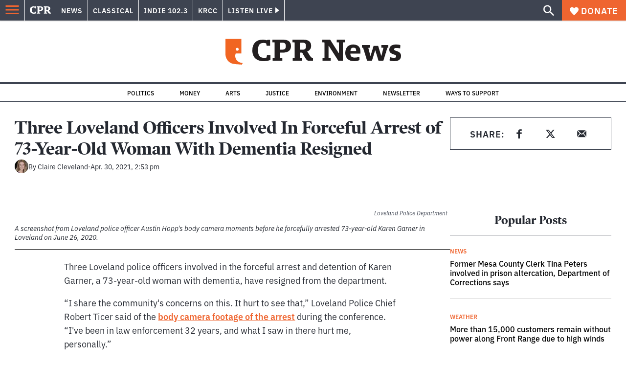

--- FILE ---
content_type: text/html; charset=utf-8
request_url: https://www.cpr.org/2021/04/30/three-loveland-officers-involved-in-forceful-arrest-of-73-year-old-woman-with-dementia-no-longer-employed/
body_size: 43465
content:
<!DOCTYPE html><html lang="en"><head><meta charSet="UTF-8"/><title>Three Loveland Officers Involved In Forceful Arrest of 73-Year-Old Woman With Dementia Resigned</title><meta name="description" content="The Loveland Police chief declined to specify whether the officers resigned or were fired."/><link rel="canonical" href="https://www.cpr.org/2021/04/30/three-loveland-officers-involved-in-forceful-arrest-of-73-year-old-woman-with-dementia-no-longer-employed/"/><meta name="robots" content="index, follow"/><meta name="article-author" content="Claire Cleveland"/><meta name="article-tags" content="Loveland,police,Police Reform,Police Violence"/><meta name="article:published_time" content="2021-04-30T14:53:12"/><meta name="article:modified_time" content="2021-05-01T15:11:58"/><meta name="viewport" content="width=device-width, initial-scale=1"/><meta name="theme-color" content="#ffffff"/><link rel="apple-touch-icon" sizes="180x180" href="/icons/apple-touch-icon.png"/><link rel="icon" type="image/png" sizes="32x32" href="/icons/favicon-32x32.png"/><link rel="icon" type="image/png" sizes="16x16" href="/icons/favicon-16x16.png"/><meta name="msapplication-TileColor" content="#da532c"/><link rel="icon" href="/favicon.ico"/><meta property="og:locale" content="en_US"/><meta property="og:type" content="article"/><meta property="og:title" content="Three Loveland Officers Involved In Forceful Arrest of 73-Year-Old Woman With Dementia Resigned"/><meta property="og:description" content="The Loveland Police chief declined to specify whether the officers resigned or were fired."/><meta property="og:url" content="https://www.cpr.org/2021/04/30/three-loveland-officers-involved-in-forceful-arrest-of-73-year-old-woman-with-dementia-no-longer-employed/"/><meta property="og:site_name" content="Colorado Public Radio"/><meta property="og:image" content="https://wp-cpr.s3.amazonaws.com/uploads/2021/04/Screengrab-Karen-Garner-Arrest-1024x542.png"/><meta property="og:image:secure_url" content="https://wp-cpr.s3.amazonaws.com/uploads/2021/04/Screengrab-Karen-Garner-Arrest-1024x542.png"/><meta property="og:image:width" content="1024"/><meta property="og:image:height" content="542"/><meta name="twitter:card" content="summary_large_image"/><meta name="twitter:image" content="https://wp-cpr.s3.amazonaws.com/uploads/2021/04/Screengrab-Karen-Garner-Arrest.png?w=800&amp;h=400&amp;q=100&amp;crop=1"/><meta name="parsely-title" content="Three Loveland Officers Involved In Forceful Arrest of 73-Year-Old Woman With Dementia Resigned"/><meta name="parsely-link" content="https://www.cpr.org/2021/04/30/three-loveland-officers-involved-in-forceful-arrest-of-73-year-old-woman-with-dementia-no-longer-employed/"/><meta name="parsely-type" content="NewsArticle"/><meta name="parsely-image-url" content="https://wp-cpr.s3.amazonaws.com/uploads/2021/04/Screengrab-Karen-Garner-Arrest-1024x542.png"/><meta name="parsely-pub-date" content="2021-04-30 20:53:12"/><meta name="parsely-section" content="Justice"/><meta name="parsely-author" content="Claire Cleveland"/><meta name="parsely-tags" content="News, Loveland, police, Police Reform, Police Violence"/><style>.site-header__brand img{height:100%;max-width:100%}</style><meta name="cpr_section" content="news"/><link rel="preload" as="image" imageSrcSet="https://www.cpr.org/cdn-cgi/image/width=16,quality=75,format=auto/https://wp-cpr.s3.amazonaws.com/uploads/2021/04/Screengrab-Karen-Garner-Arrest.png 16w, https://www.cpr.org/cdn-cgi/image/width=32,quality=75,format=auto/https://wp-cpr.s3.amazonaws.com/uploads/2021/04/Screengrab-Karen-Garner-Arrest.png 32w, https://www.cpr.org/cdn-cgi/image/width=48,quality=75,format=auto/https://wp-cpr.s3.amazonaws.com/uploads/2021/04/Screengrab-Karen-Garner-Arrest.png 48w, https://www.cpr.org/cdn-cgi/image/width=64,quality=75,format=auto/https://wp-cpr.s3.amazonaws.com/uploads/2021/04/Screengrab-Karen-Garner-Arrest.png 64w, https://www.cpr.org/cdn-cgi/image/width=96,quality=75,format=auto/https://wp-cpr.s3.amazonaws.com/uploads/2021/04/Screengrab-Karen-Garner-Arrest.png 96w, https://www.cpr.org/cdn-cgi/image/width=128,quality=75,format=auto/https://wp-cpr.s3.amazonaws.com/uploads/2021/04/Screengrab-Karen-Garner-Arrest.png 128w, https://www.cpr.org/cdn-cgi/image/width=256,quality=75,format=auto/https://wp-cpr.s3.amazonaws.com/uploads/2021/04/Screengrab-Karen-Garner-Arrest.png 256w, https://www.cpr.org/cdn-cgi/image/width=392,quality=75,format=auto/https://wp-cpr.s3.amazonaws.com/uploads/2021/04/Screengrab-Karen-Garner-Arrest.png 392w, https://www.cpr.org/cdn-cgi/image/width=640,quality=75,format=auto/https://wp-cpr.s3.amazonaws.com/uploads/2021/04/Screengrab-Karen-Garner-Arrest.png 640w, https://www.cpr.org/cdn-cgi/image/width=750,quality=75,format=auto/https://wp-cpr.s3.amazonaws.com/uploads/2021/04/Screengrab-Karen-Garner-Arrest.png 750w, https://www.cpr.org/cdn-cgi/image/width=828,quality=75,format=auto/https://wp-cpr.s3.amazonaws.com/uploads/2021/04/Screengrab-Karen-Garner-Arrest.png 828w, https://www.cpr.org/cdn-cgi/image/width=1080,quality=75,format=auto/https://wp-cpr.s3.amazonaws.com/uploads/2021/04/Screengrab-Karen-Garner-Arrest.png 1080w, https://www.cpr.org/cdn-cgi/image/width=1248,quality=75,format=auto/https://wp-cpr.s3.amazonaws.com/uploads/2021/04/Screengrab-Karen-Garner-Arrest.png 1248w, https://www.cpr.org/cdn-cgi/image/width=1440,quality=75,format=auto/https://wp-cpr.s3.amazonaws.com/uploads/2021/04/Screengrab-Karen-Garner-Arrest.png 1440w, https://www.cpr.org/cdn-cgi/image/width=1920,quality=75,format=auto/https://wp-cpr.s3.amazonaws.com/uploads/2021/04/Screengrab-Karen-Garner-Arrest.png 1920w, https://www.cpr.org/cdn-cgi/image/width=2048,quality=75,format=auto/https://wp-cpr.s3.amazonaws.com/uploads/2021/04/Screengrab-Karen-Garner-Arrest.png 2048w, https://www.cpr.org/cdn-cgi/image/width=3840,quality=75,format=auto/https://wp-cpr.s3.amazonaws.com/uploads/2021/04/Screengrab-Karen-Garner-Arrest.png 3840w" imageSizes="(min-width: 1020px) 1020px, calc(100vw - 4rem)" fetchPriority="high"/><meta name="next-head-count" content="39"/><link rel="preconnect" href="https://use.typekit.net" crossorigin /><link rel="preload" href="https://www.cpr.org/_next/static/css/971c94151b720e22.css" as="style"/><link rel="stylesheet" href="https://www.cpr.org/_next/static/css/971c94151b720e22.css" data-n-g=""/><link rel="preload" href="https://www.cpr.org/_next/static/css/7cc30c4424b4ad9a.css" as="style"/><link rel="stylesheet" href="https://www.cpr.org/_next/static/css/7cc30c4424b4ad9a.css" data-n-p=""/><link rel="preload" href="https://www.cpr.org/_next/static/css/3fd813fb6a0dbbaa.css" as="style"/><link rel="stylesheet" href="https://www.cpr.org/_next/static/css/3fd813fb6a0dbbaa.css" data-n-p=""/><noscript data-n-css=""></noscript><script defer="" nomodule="" src="https://www.cpr.org/_next/static/chunks/polyfills-c67a75d1b6f99dc8.js"></script><script src="https://cdn-cookieyes.com/client_data/0b9a5cb2077e065c4482b865/script.js" defer="" data-nscript="beforeInteractive"></script><script src="https://www.cpr.org/_next/static/chunks/webpack-9bcdb2865531eeb4.js" defer=""></script><script src="https://www.cpr.org/_next/static/chunks/framework-1b3ccc89611a95d2.js" defer=""></script><script src="https://www.cpr.org/_next/static/chunks/main-56c12f55d588f34b.js" defer=""></script><script src="https://www.cpr.org/_next/static/chunks/pages/_app-177318d3ccbe1b5b.js" defer=""></script><script src="https://www.cpr.org/_next/static/chunks/vendors-node_modules_isomorphic-dompurify_browser_js-node_modules_lodash_camelcase_index_js-n-cc188f-57b9821f3d2755b1.js" defer=""></script><script src="https://www.cpr.org/_next/static/chunks/components_layout_index_tsx-bd7e76e8bfceb8bc.js" defer=""></script><script src="https://www.cpr.org/_next/static/chunks/utils_data_fetch-server-side-post_ts-utils_data_props_post_ts-aad4f2e8a3181262.js" defer=""></script><script src="https://www.cpr.org/_next/static/chunks/templates_single-post_index_tsx-6e85cdc453070264.js" defer=""></script><script src="https://www.cpr.org/_next/static/chunks/pages/%5Byear%5D/%5Bmonth%5D/%5Bday%5D/%5Bslug%5D-3964750d91f32ea4.js" defer=""></script><script src="https://www.cpr.org/_next/static/S4KWm9eT-Bs7iZSTtpM4b/_buildManifest.js" defer=""></script><script src="https://www.cpr.org/_next/static/S4KWm9eT-Bs7iZSTtpM4b/_ssgManifest.js" defer=""></script><style data-href="https://use.typekit.net/oey8agg.css">@import url("https://p.typekit.net/p.css?s=1&k=oey8agg&ht=tk&f=31291.31292.31295.31296.39884.39885.39889.39890.39891&a=19121278&app=typekit&e=css");@font-face{font-family:"poynter-oldstyle-display";src:url("https://use.typekit.net/af/9c977a/00000000000000003b9ae88a/27/l?primer=7cdcb44be4a7db8877ffa5c0007b8dd865b3bbc383831fe2ea177f62257a9191&fvd=i4&v=3") format("woff2"),url("https://use.typekit.net/af/9c977a/00000000000000003b9ae88a/27/d?primer=7cdcb44be4a7db8877ffa5c0007b8dd865b3bbc383831fe2ea177f62257a9191&fvd=i4&v=3") format("woff"),url("https://use.typekit.net/af/9c977a/00000000000000003b9ae88a/27/a?primer=7cdcb44be4a7db8877ffa5c0007b8dd865b3bbc383831fe2ea177f62257a9191&fvd=i4&v=3") format("opentype");font-display:auto;font-style:italic;font-weight:400;font-stretch:normal}@font-face{font-family:"poynter-oldstyle-display";src:url("https://use.typekit.net/af/d3b682/00000000000000003b9ae88b/27/l?primer=7cdcb44be4a7db8877ffa5c0007b8dd865b3bbc383831fe2ea177f62257a9191&fvd=n4&v=3") format("woff2"),url("https://use.typekit.net/af/d3b682/00000000000000003b9ae88b/27/d?primer=7cdcb44be4a7db8877ffa5c0007b8dd865b3bbc383831fe2ea177f62257a9191&fvd=n4&v=3") format("woff"),url("https://use.typekit.net/af/d3b682/00000000000000003b9ae88b/27/a?primer=7cdcb44be4a7db8877ffa5c0007b8dd865b3bbc383831fe2ea177f62257a9191&fvd=n4&v=3") format("opentype");font-display:auto;font-style:normal;font-weight:400;font-stretch:normal}@font-face{font-family:"poynter-oldstyle-display";src:url("https://use.typekit.net/af/1d147a/00000000000000003b9ae88e/27/l?primer=7cdcb44be4a7db8877ffa5c0007b8dd865b3bbc383831fe2ea177f62257a9191&fvd=i7&v=3") format("woff2"),url("https://use.typekit.net/af/1d147a/00000000000000003b9ae88e/27/d?primer=7cdcb44be4a7db8877ffa5c0007b8dd865b3bbc383831fe2ea177f62257a9191&fvd=i7&v=3") format("woff"),url("https://use.typekit.net/af/1d147a/00000000000000003b9ae88e/27/a?primer=7cdcb44be4a7db8877ffa5c0007b8dd865b3bbc383831fe2ea177f62257a9191&fvd=i7&v=3") format("opentype");font-display:auto;font-style:italic;font-weight:700;font-stretch:normal}@font-face{font-family:"poynter-oldstyle-display";src:url("https://use.typekit.net/af/d539ac/00000000000000003b9ae88f/27/l?primer=7cdcb44be4a7db8877ffa5c0007b8dd865b3bbc383831fe2ea177f62257a9191&fvd=n7&v=3") format("woff2"),url("https://use.typekit.net/af/d539ac/00000000000000003b9ae88f/27/d?primer=7cdcb44be4a7db8877ffa5c0007b8dd865b3bbc383831fe2ea177f62257a9191&fvd=n7&v=3") format("woff"),url("https://use.typekit.net/af/d539ac/00000000000000003b9ae88f/27/a?primer=7cdcb44be4a7db8877ffa5c0007b8dd865b3bbc383831fe2ea177f62257a9191&fvd=n7&v=3") format("opentype");font-display:auto;font-style:normal;font-weight:700;font-stretch:normal}@font-face{font-family:"ibm-plex-sans";src:url("https://use.typekit.net/af/785b8c/00000000000000003b9b323f/27/l?primer=7cdcb44be4a7db8877ffa5c0007b8dd865b3bbc383831fe2ea177f62257a9191&fvd=i4&v=3") format("woff2"),url("https://use.typekit.net/af/785b8c/00000000000000003b9b323f/27/d?primer=7cdcb44be4a7db8877ffa5c0007b8dd865b3bbc383831fe2ea177f62257a9191&fvd=i4&v=3") format("woff"),url("https://use.typekit.net/af/785b8c/00000000000000003b9b323f/27/a?primer=7cdcb44be4a7db8877ffa5c0007b8dd865b3bbc383831fe2ea177f62257a9191&fvd=i4&v=3") format("opentype");font-display:auto;font-style:italic;font-weight:400;font-stretch:normal}@font-face{font-family:"ibm-plex-sans";src:url("https://use.typekit.net/af/bca514/00000000000000003b9b323e/27/l?primer=7cdcb44be4a7db8877ffa5c0007b8dd865b3bbc383831fe2ea177f62257a9191&fvd=n4&v=3") format("woff2"),url("https://use.typekit.net/af/bca514/00000000000000003b9b323e/27/d?primer=7cdcb44be4a7db8877ffa5c0007b8dd865b3bbc383831fe2ea177f62257a9191&fvd=n4&v=3") format("woff"),url("https://use.typekit.net/af/bca514/00000000000000003b9b323e/27/a?primer=7cdcb44be4a7db8877ffa5c0007b8dd865b3bbc383831fe2ea177f62257a9191&fvd=n4&v=3") format("opentype");font-display:auto;font-style:normal;font-weight:400;font-stretch:normal}@font-face{font-family:"ibm-plex-sans";src:url("https://use.typekit.net/af/2c3f3c/00000000000000003b9b3242/27/l?primer=7cdcb44be4a7db8877ffa5c0007b8dd865b3bbc383831fe2ea177f62257a9191&fvd=n6&v=3") format("woff2"),url("https://use.typekit.net/af/2c3f3c/00000000000000003b9b3242/27/d?primer=7cdcb44be4a7db8877ffa5c0007b8dd865b3bbc383831fe2ea177f62257a9191&fvd=n6&v=3") format("woff"),url("https://use.typekit.net/af/2c3f3c/00000000000000003b9b3242/27/a?primer=7cdcb44be4a7db8877ffa5c0007b8dd865b3bbc383831fe2ea177f62257a9191&fvd=n6&v=3") format("opentype");font-display:auto;font-style:normal;font-weight:600;font-stretch:normal}@font-face{font-family:"ibm-plex-sans";src:url("https://use.typekit.net/af/af652e/00000000000000003b9b3245/27/l?primer=7cdcb44be4a7db8877ffa5c0007b8dd865b3bbc383831fe2ea177f62257a9191&fvd=i7&v=3") format("woff2"),url("https://use.typekit.net/af/af652e/00000000000000003b9b3245/27/d?primer=7cdcb44be4a7db8877ffa5c0007b8dd865b3bbc383831fe2ea177f62257a9191&fvd=i7&v=3") format("woff"),url("https://use.typekit.net/af/af652e/00000000000000003b9b3245/27/a?primer=7cdcb44be4a7db8877ffa5c0007b8dd865b3bbc383831fe2ea177f62257a9191&fvd=i7&v=3") format("opentype");font-display:auto;font-style:italic;font-weight:700;font-stretch:normal}@font-face{font-family:"ibm-plex-sans";src:url("https://use.typekit.net/af/01f19a/00000000000000003b9b3244/27/l?primer=7cdcb44be4a7db8877ffa5c0007b8dd865b3bbc383831fe2ea177f62257a9191&fvd=n7&v=3") format("woff2"),url("https://use.typekit.net/af/01f19a/00000000000000003b9b3244/27/d?primer=7cdcb44be4a7db8877ffa5c0007b8dd865b3bbc383831fe2ea177f62257a9191&fvd=n7&v=3") format("woff"),url("https://use.typekit.net/af/01f19a/00000000000000003b9b3244/27/a?primer=7cdcb44be4a7db8877ffa5c0007b8dd865b3bbc383831fe2ea177f62257a9191&fvd=n7&v=3") format("opentype");font-display:auto;font-style:normal;font-weight:700;font-stretch:normal}.tk-poynter-oldstyle-display{font-family:"poynter-oldstyle-display",serif}.tk-ibm-plex-sans{font-family:"ibm-plex-sans",sans-serif}</style></head><body class="justice news education politics immigration justice money news transportation news"><script type="text/javascript">window.__state__ = "%_PREVIEW_STATE_%"; window.__previewid__ = "%_PREVIEW_ID_%";</script><div id="__next"><noscript><iframe src="https://www.googletagmanager.com/ns.html?id=GTM-WDSHF7" height="0" width="0" style="display:none;visibility:hidden;"></iframe></noscript><header class="site-header"><a class="skip-link screen-reader-text" href="/2021/04/30/three-loveland-officers-involved-in-forceful-arrest-of-73-year-old-woman-with-dementia-no-longer-employed/#maincontent">Skip to content</a><div class="legacy-slim-navigation legacy-slim-navigation--default"><div class="legacy-slim-navigation__inner"><div class="legacy-slim-navigation__links"><button type="button" class="legacy-slim-navigation__hamburger" aria-controls="primary-navigation" aria-expanded="false" aria-label="Open Menu"><svg xmlns="http://www.w3.org/2000/svg" viewBox="0 0 24 24"><path fill="none" d="M0 0h24v24H0z"></path><path d="M3 18h18v-2H3zm0-5h18v-2H3zm0-7v2h18V6z"></path></svg></button><a class="legacy-slim-navigation__sm-logo legacy-slim-navigation__sm-logo--news" aria-label="CPR" href="/"><svg xmlns="http://www.w3.org/2000/svg" viewBox="0 0 43 15" class="legacy-slim-logo legacy-slim-logo--cpr"><path fill="#FFF" fill-rule="evenodd" d="M12.793 10.853v3.243c-1.021.507-2.798.904-4.73.904C2.71 15 0 12.132 0 7.456 0 2.647 2.776 0 7.33 0c1.155 0 2.332.199 3.02.507l.333-.397h1.888v4.125h-2.487l-.29-1.61c-.288-.154-1.154-.309-1.931-.309-2.377 0-3.887 1.081-3.887 5.14 0 3.882 1.621 5.228 4.309 5.228.622 0 1.488-.133 1.754-.243l.289-1.588zm8.396 2.051v1.875h-6.708v-1.875h1.178l.177-.176V2.162l-.177-.177h-1.377V.11H21.7c3.998 0 5.62 1.743 5.62 4.522 0 3.067-2.066 4.544-5.909 4.544h-1.843v3.552l.2.176zm-1.621-5.823H21.3c1.777 0 2.377-.816 2.377-2.449 0-1.588-.622-2.404-2.377-2.404h-1.732V7.08zM43 14.779h-3.532c-.666-.176-1.465-.97-2.554-2.911L35.293 9.11h-1.555v3.618l.2.176h1.266v1.875h-6.552v-1.875h1.177l.178-.176V2.162l-.178-.177h-1.377V.11h7.596c4.065 0 5.642 1.765 5.642 4.39 0 1.875-1.089 3.22-2.799 3.838l1.466 2.25c1.2 1.875 1.666 2.316 2.643 2.316zm-9.262-7.654h1.844c1.888 0 2.443-.838 2.443-2.449 0-1.588-.533-2.448-2.399-2.448h-1.888z"></path></svg></a><div class="legacy-menu legacy-menu--slim-nav"><ul class="legacy-menu__list"><li class="legacy-menu-item menuItem menuItem__slim-nav--0 legacy-menu-item--slim-nav news"><a class="legacy-menu-item__link" href="https://www.cpr.org/news/">News</a></li><li class="legacy-menu-item menuItem menuItem__slim-nav--1 legacy-menu-item--slim-nav classical"><a class="legacy-menu-item__link" href="https://www.cpr.org/classical/">Classical</a></li><li class="legacy-menu-item menuItem menuItem__slim-nav--2 legacy-menu-item--slim-nav indie"><a class="legacy-menu-item__link" href="https://www.cpr.org/indie/">Indie 102.3</a></li><li class="legacy-menu-item menuItem menuItem__slim-nav--3 legacy-menu-item--slim-nav krcc"><a class="legacy-menu-item__link" href="https://www.cpr.org/krcc/">KRCC</a></li></ul></div><div class="legacy-listen-live"><button type="button" class="legacy-listen-live__button" aria-expanded="false" aria-controls="legacy-listen-live-content"><span class="legacy-listen-live__button-text">Listen Live</span><span class="legacy-listen-live__arrow"></span></button><div id="legacy-listen-live-content" class="legacy-listen-live__content" aria-hidden="true"><ul class="legacy-listen-live__streams"><li class="navigation-stream-box news"><div class="navigation-stream-box__wrapper"><svg class="spinner-icon" viewBox="0 0 24 24" fill="none" xmlns="http://www.w3.org/2000/svg" aria-hidden="true" focusable="false" width="2rem" height="2rem"><path class="spinner-icon__opaque" d="M12 3v2.21a6.792 6.792 0 0 0-6.463 4.704 6.784 6.784 0 0 0-.259 3.049A6.791 6.791 0 0 0 18.79 12H21a9 9 0 1 1-9-9Z" fill="currentcolor"></path><path class="spinner-icon__transparent" d="M12 3v2.21a6.792 6.792 0 0 0-6.463 4.704 6.784 6.784 0 0 0-.259 3.049A6.791 6.791 0 0 0 18.79 12H21a9 9 0 1 1-9-9Z" fill-opacity=".5" fill="currentcolor"></path></svg></div></li><li class="navigation-stream-box classical"><div class="navigation-stream-box__wrapper"><svg class="spinner-icon" viewBox="0 0 24 24" fill="none" xmlns="http://www.w3.org/2000/svg" aria-hidden="true" focusable="false" width="2rem" height="2rem"><path class="spinner-icon__opaque" d="M12 3v2.21a6.792 6.792 0 0 0-6.463 4.704 6.784 6.784 0 0 0-.259 3.049A6.791 6.791 0 0 0 18.79 12H21a9 9 0 1 1-9-9Z" fill="currentcolor"></path><path class="spinner-icon__transparent" d="M12 3v2.21a6.792 6.792 0 0 0-6.463 4.704 6.784 6.784 0 0 0-.259 3.049A6.791 6.791 0 0 0 18.79 12H21a9 9 0 1 1-9-9Z" fill-opacity=".5" fill="currentcolor"></path></svg></div></li><li class="navigation-stream-box indie"><div class="navigation-stream-box__wrapper"><svg class="spinner-icon" viewBox="0 0 24 24" fill="none" xmlns="http://www.w3.org/2000/svg" aria-hidden="true" focusable="false" width="2rem" height="2rem"><path class="spinner-icon__opaque" d="M12 3v2.21a6.792 6.792 0 0 0-6.463 4.704 6.784 6.784 0 0 0-.259 3.049A6.791 6.791 0 0 0 18.79 12H21a9 9 0 1 1-9-9Z" fill="currentcolor"></path><path class="spinner-icon__transparent" d="M12 3v2.21a6.792 6.792 0 0 0-6.463 4.704 6.784 6.784 0 0 0-.259 3.049A6.791 6.791 0 0 0 18.79 12H21a9 9 0 1 1-9-9Z" fill-opacity=".5" fill="currentcolor"></path></svg></div></li><li class="navigation-stream-box krcc"><div class="navigation-stream-box__wrapper"><svg class="spinner-icon" viewBox="0 0 24 24" fill="none" xmlns="http://www.w3.org/2000/svg" aria-hidden="true" focusable="false" width="2rem" height="2rem"><path class="spinner-icon__opaque" d="M12 3v2.21a6.792 6.792 0 0 0-6.463 4.704 6.784 6.784 0 0 0-.259 3.049A6.791 6.791 0 0 0 18.79 12H21a9 9 0 1 1-9-9Z" fill="currentcolor"></path><path class="spinner-icon__transparent" d="M12 3v2.21a6.792 6.792 0 0 0-6.463 4.704 6.784 6.784 0 0 0-.259 3.049A6.791 6.791 0 0 0 18.79 12H21a9 9 0 1 1-9-9Z" fill-opacity=".5" fill="currentcolor"></path></svg></div></li></ul><div class="legacy-listen-live__footer"><a class="legacy-listen-live__help-button legacy-button legacy-button--secondary" href="/listen/help/">Need help?</a></div></div></div></div><div class="legacy-slim-navigation__search-donate"><button type="button" class="legacy-search-button" aria-label="Show search bar"><svg xmlns="http://www.w3.org/2000/svg" viewBox="0 0 22 23"><path fill="#FFF" d="M8.198 14.36q2.36 0 4.011-1.65 1.652-1.653 1.652-4.012t-1.652-4.01-4.01-1.652q-2.36 0-4.011 1.652t-1.652 4.01q0 2.36 1.652 4.011t4.01 1.652zm7.55 0L22 20.614 20.113 22.5l-6.252-6.252v-1.003l-.354-.354q-2.241 1.947-5.309 1.947-3.42 0-5.81-2.36Q.001 12.121 0 8.699q0-3.42 2.389-5.81Q4.776.501 8.199.5q3.42 0 5.78 2.389 2.358 2.388 2.359 5.81 0 3.067-1.947 5.308l.354.354z"></path></svg></button><a class="donateButton legacy-donate-button slimNavDonateButton legacy-button legacy-button--with-icon" href="https://donate.cpr.org/give"><span class="legacy-donate-button__icon"><svg xmlns="http://www.w3.org/2000/svg" width="18" height="18" viewBox="0 0 24 24"><path d="M12 4.248C8.852-1.154 0 .423 0 7.192 0 11.853 5.571 16.619 12 23c6.43-6.381 12-11.147 12-15.808C24 .4 15.125-1.114 12 4.248"></path></svg></span>Donate</a></div></div><div class="legacy-search-bar"><form class="legacy-search-bar__form"><div class="legacy-input-text legacy-search-bar__input"><label class="label_label__LwGsj legacy-input-text__label" for=":R1iaum:">Search</label><input class="legacy-input-text__input" name="s" placeholder="Search…" type="text" id=":R1iaum:" value=""/></div><button type="submit" aria-label="Submit search" class="legacy-search-bar__submit"><svg xmlns="http://www.w3.org/2000/svg" viewBox="0 0 22 23"><path fill="#FFF" d="M8.198 14.36q2.36 0 4.011-1.65 1.652-1.653 1.652-4.012t-1.652-4.01-4.01-1.652q-2.36 0-4.011 1.652t-1.652 4.01q0 2.36 1.652 4.011t4.01 1.652zm7.55 0L22 20.614 20.113 22.5l-6.252-6.252v-1.003l-.354-.354q-2.241 1.947-5.309 1.947-3.42 0-5.81-2.36Q.001 12.121 0 8.699q0-3.42 2.389-5.81Q4.776.501 8.199.5q3.42 0 5.78 2.389 2.358 2.388 2.359 5.81 0 3.067-1.947 5.308l.354.354z"></path></svg></button></form></div></div><div class="legacy-primary-navigation"><div class="legacy-primary-navigation__outer" data-open="false" aria-hidden="true" id="primary-navigation"><div class="legacy-primary-navigation__wrapper"><button class="legacy-primary-navigation__button-close" type="button" aria-controls="primary-navigation" aria-expanded="false"><svg xmlns="http://www.w3.org/2000/svg" width="20" height="21"><path fill="#EF6530" fill-rule="evenodd" d="m19.597 2.837-7.707 7.706 7.707 7.707-1.943 1.943-7.707-7.707-7.706 7.707L.298 18.25l7.707-7.707L.298 2.837 2.24.894 9.947 8.6 17.654.894z"></path></svg><span>Close Primary Navigation</span></button><div class="legacy-search-bar legacy-search-bar--primary-nav"><form class="legacy-search-bar__form"><div class="legacy-input-text legacy-search-bar__input"><label class="label_label__LwGsj legacy-input-text__label" for=":R6baum:">Search</label><input class="legacy-input-text__input" name="s" placeholder="Search…" type="text" id=":R6baum:" value=""/></div><button type="submit" aria-label="Submit search" class="legacy-search-bar__submit"><svg xmlns="http://www.w3.org/2000/svg" viewBox="0 0 22 23"><path fill="#FFF" d="M8.198 14.36q2.36 0 4.011-1.65 1.652-1.653 1.652-4.012t-1.652-4.01-4.01-1.652q-2.36 0-4.011 1.652t-1.652 4.01q0 2.36 1.652 4.011t4.01 1.652zm7.55 0L22 20.614 20.113 22.5l-6.252-6.252v-1.003l-.354-.354q-2.241 1.947-5.309 1.947-3.42 0-5.81-2.36Q.001 12.121 0 8.699q0-3.42 2.389-5.81Q4.776.501 8.199.5q3.42 0 5.78 2.389 2.358 2.388 2.359 5.81 0 3.067-1.947 5.308l.354.354z"></path></svg></button></form></div><nav class="legacy-primary-navigation__menu"><div class="legacy-primary-navigation-menu"><ul class="legacy-primary-navigation-menu__list"><li class="legacy-primary-navigation-menu-item"><div class="legacy-primary-navigation-menu-item__content"><a class="legacy-primary-navigation-menu-item__link" href="https://www.cpr.org/category/politics/">Politics</a></div></li><li class="legacy-primary-navigation-menu-item"><div class="legacy-primary-navigation-menu-item__content"><a class="legacy-primary-navigation-menu-item__link" href="https://www.cpr.org/category/environment/">Environment</a></div></li><li class="legacy-primary-navigation-menu-item"><div class="legacy-primary-navigation-menu-item__content"><a class="legacy-primary-navigation-menu-item__link" href="https://www.cpr.org/category/justice/">Justice</a></div></li><li class="legacy-primary-navigation-menu-item"><div class="legacy-primary-navigation-menu-item__content"><a class="legacy-primary-navigation-menu-item__link" href="https://www.cpr.org/category/arts/">Arts</a></div></li><li class="legacy-primary-navigation-menu-item"><div class="legacy-primary-navigation-menu-item__content"><a class="legacy-primary-navigation-menu-item__link" href="https://www.cpr.org/category/music/">Music</a><button class="legacy-primary-navigation-menu-item__submenu-button" type="button" aria-expanded="false" aria-controls="submenu-787484" aria-label="Toggle submenu for Music"><svg xmlns="http://www.w3.org/2000/svg" width="14" height="15"><path fill="#EF6530" fill-rule="evenodd" d="M13.432 8.502H7.75v5.921H5.886v-5.92H.204V6.558h5.682V.64H7.75v5.92h5.682z"></path></svg></button></div><div id="submenu-787484" class="legacy-primary-navigation-menu-item__height-container" aria-hidden="true"><div class="legacy-primary-navigation-menu-item__slide-container"><div class="legacy-primary-navigation-menu legacy-primary-navigation-menu--submenu"><ul class="legacy-primary-navigation-menu__list"><li class="legacy-primary-navigation-menu-item"><div class="legacy-primary-navigation-menu-item__content"><a class="legacy-primary-navigation-menu-item__link" href="http://cpr.org/classical">Classical</a></div></li><li class="legacy-primary-navigation-menu-item"><div class="legacy-primary-navigation-menu-item__content"><a class="legacy-primary-navigation-menu-item__link" href="http://cpr.org/indie">Indie 102.3</a></div></li></ul></div></div></div></li><li class="legacy-primary-navigation-menu-item"><div class="legacy-primary-navigation-menu-item__content"><a class="legacy-primary-navigation-menu-item__link" href="https://www.cpr.org/category/money/">Economy</a></div></li><li class="legacy-primary-navigation-menu-item"><div class="legacy-primary-navigation-menu-item__content"><a class="legacy-primary-navigation-menu-item__link" href="https://www.cpr.org/category/education/">Education</a></div></li><li class="legacy-primary-navigation-menu-item"><div class="legacy-primary-navigation-menu-item__content"><a class="legacy-primary-navigation-menu-item__link" href="https://denverite.com/">Denver</a></div></li><li class="legacy-primary-navigation-menu-item"><div class="legacy-primary-navigation-menu-item__content"><a class="legacy-primary-navigation-menu-item__link" href="https://www.cpr.org/krcc/">Southern Colorado</a></div></li><li class="legacy-primary-navigation-menu-item"><div class="legacy-primary-navigation-menu-item__content"><a class="legacy-primary-navigation-menu-item__link" href="/ways-to-listen/">Audio &amp; Radio</a><button class="legacy-primary-navigation-menu-item__submenu-button" type="button" aria-expanded="false" aria-controls="submenu-720811" aria-label="Toggle submenu for Audio &amp; Radio"><svg xmlns="http://www.w3.org/2000/svg" width="14" height="15"><path fill="#EF6530" fill-rule="evenodd" d="M13.432 8.502H7.75v5.921H5.886v-5.92H.204V6.558h5.682V.64H7.75v5.92h5.682z"></path></svg></button></div><div id="submenu-720811" class="legacy-primary-navigation-menu-item__height-container" aria-hidden="true"><div class="legacy-primary-navigation-menu-item__slide-container"><div class="legacy-primary-navigation-menu legacy-primary-navigation-menu--submenu"><ul class="legacy-primary-navigation-menu__list"><li class="legacy-primary-navigation-menu-item"><div class="legacy-primary-navigation-menu-item__content"><a class="legacy-primary-navigation-menu-item__link" href="https://www.cpr.org/ways-to-listen/">Ways to Listen</a></div></li><li class="legacy-primary-navigation-menu-item"><div class="legacy-primary-navigation-menu-item__content"><a class="legacy-primary-navigation-menu-item__link" href="https://www.cpr.org/shows-and-podcasts/">Shows and Podcasts</a></div></li><li class="legacy-primary-navigation-menu-item"><div class="legacy-primary-navigation-menu-item__content"><a class="legacy-primary-navigation-menu-item__link" href="https://www.cpr.org/news/schedule/">CPR News Radio Schedule</a></div></li><li class="legacy-primary-navigation-menu-item"><div class="legacy-primary-navigation-menu-item__content"><a class="legacy-primary-navigation-menu-item__link" href="https://www.cpr.org/classical/">CPR Classical</a></div></li><li class="legacy-primary-navigation-menu-item"><div class="legacy-primary-navigation-menu-item__content"><a class="legacy-primary-navigation-menu-item__link" href="https://www.cpr.org/indie/">Indie 102.3</a></div></li></ul></div></div></div></li><li class="legacy-primary-navigation-menu-item"><div class="legacy-primary-navigation-menu-item__content"><a class="legacy-primary-navigation-menu-item__link" href="https://www.cpr.org/sign-up-for-cprs-newsletters/">Newsletters</a><button class="legacy-primary-navigation-menu-item__submenu-button" type="button" aria-expanded="false" aria-controls="submenu-720817" aria-label="Toggle submenu for Newsletters"><svg xmlns="http://www.w3.org/2000/svg" width="14" height="15"><path fill="#EF6530" fill-rule="evenodd" d="M13.432 8.502H7.75v5.921H5.886v-5.92H.204V6.558h5.682V.64H7.75v5.92h5.682z"></path></svg></button></div><div id="submenu-720817" class="legacy-primary-navigation-menu-item__height-container" aria-hidden="true"><div class="legacy-primary-navigation-menu-item__slide-container"><div class="legacy-primary-navigation-menu legacy-primary-navigation-menu--submenu"><ul class="legacy-primary-navigation-menu__list"><li class="legacy-primary-navigation-menu-item"><div class="legacy-primary-navigation-menu-item__content"><a class="legacy-primary-navigation-menu-item__link" href="https://www.cpr.org/sign-up-for-cprs-newsletters/">All Newsletters</a></div></li><li class="legacy-primary-navigation-menu-item"><div class="legacy-primary-navigation-menu-item__content"><a class="legacy-primary-navigation-menu-item__link" href="https://www.cpr.org/lookout-signup/">The Lookout</a></div></li><li class="legacy-primary-navigation-menu-item"><div class="legacy-primary-navigation-menu-item__content"><a class="legacy-primary-navigation-menu-item__link" href="https://denverite.com/newsletter-signup/">Denverite</a></div></li></ul></div></div></div></li><li class="legacy-primary-navigation-menu-item"><div class="legacy-primary-navigation-menu-item__content"><a class="legacy-primary-navigation-menu-item__link" href="https://www.cpr.org/about/">About CPR</a><button class="legacy-primary-navigation-menu-item__submenu-button" type="button" aria-expanded="false" aria-controls="submenu-720821" aria-label="Toggle submenu for About CPR"><svg xmlns="http://www.w3.org/2000/svg" width="14" height="15"><path fill="#EF6530" fill-rule="evenodd" d="M13.432 8.502H7.75v5.921H5.886v-5.92H.204V6.558h5.682V.64H7.75v5.92h5.682z"></path></svg></button></div><div id="submenu-720821" class="legacy-primary-navigation-menu-item__height-container" aria-hidden="true"><div class="legacy-primary-navigation-menu-item__slide-container"><div class="legacy-primary-navigation-menu legacy-primary-navigation-menu--submenu"><ul class="legacy-primary-navigation-menu__list"><li class="legacy-primary-navigation-menu-item"><div class="legacy-primary-navigation-menu-item__content"><a class="legacy-primary-navigation-menu-item__link" href="/about/">Mission &amp; Vision</a></div></li><li class="legacy-primary-navigation-menu-item"><div class="legacy-primary-navigation-menu-item__content"><a class="legacy-primary-navigation-menu-item__link" href="/about/staff/">Staff &amp; Hosts</a></div></li><li class="legacy-primary-navigation-menu-item"><div class="legacy-primary-navigation-menu-item__content"><a class="legacy-primary-navigation-menu-item__link" href="/careers/">Careers</a></div></li><li class="legacy-primary-navigation-menu-item"><div class="legacy-primary-navigation-menu-item__content"><a class="legacy-primary-navigation-menu-item__link" href="/about/diversity-equity-and-inclusion-at-colorado-public-radio/">Staff DEI Report</a></div></li><li class="legacy-primary-navigation-menu-item"><div class="legacy-primary-navigation-menu-item__content"><a class="legacy-primary-navigation-menu-item__link" href="https://www.cpr.org/about/recent-awards/">Recent Awards</a></div></li><li class="legacy-primary-navigation-menu-item"><div class="legacy-primary-navigation-menu-item__content"><a class="legacy-primary-navigation-menu-item__link" href="/press-releases/">Press Room</a></div></li><li class="legacy-primary-navigation-menu-item"><div class="legacy-primary-navigation-menu-item__content"><a class="legacy-primary-navigation-menu-item__link" href="https://www.cpr.org/about/contact/">Contact Us</a></div></li></ul></div></div></div></li><li class="legacy-primary-navigation-menu-item"><div class="legacy-primary-navigation-menu-item__content"><a class="legacy-primary-navigation-menu-item__link" href="https://www.cpr.org/support/">Ways to support</a><button class="legacy-primary-navigation-menu-item__submenu-button" type="button" aria-expanded="false" aria-controls="submenu-720828" aria-label="Toggle submenu for Ways to support"><svg xmlns="http://www.w3.org/2000/svg" width="14" height="15"><path fill="#EF6530" fill-rule="evenodd" d="M13.432 8.502H7.75v5.921H5.886v-5.92H.204V6.558h5.682V.64H7.75v5.92h5.682z"></path></svg></button></div><div id="submenu-720828" class="legacy-primary-navigation-menu-item__height-container" aria-hidden="true"><div class="legacy-primary-navigation-menu-item__slide-container"><div class="legacy-primary-navigation-menu legacy-primary-navigation-menu--submenu"><ul class="legacy-primary-navigation-menu__list"><li class="legacy-primary-navigation-menu-item"><div class="legacy-primary-navigation-menu-item__content"><a class="legacy-primary-navigation-menu-item__link" href="/support/">All the ways to give!</a></div></li><li class="legacy-primary-navigation-menu-item"><div class="legacy-primary-navigation-menu-item__content"><a class="legacy-primary-navigation-menu-item__link" href="https://donate.cpr.org/user">Login to the Member Center</a></div></li><li class="legacy-primary-navigation-menu-item"><div class="legacy-primary-navigation-menu-item__content"><a class="legacy-primary-navigation-menu-item__link" href="https://donate.cpr.org/give">Make a donation</a></div></li><li class="legacy-primary-navigation-menu-item"><div class="legacy-primary-navigation-menu-item__content"><a class="legacy-primary-navigation-menu-item__link" href="/support/vehicle-donations/">Donate your car</a></div></li><li class="legacy-primary-navigation-menu-item"><div class="legacy-primary-navigation-menu-item__content"><a class="legacy-primary-navigation-menu-item__link" href="/sponsorship/">Corporate sponsorship</a></div></li><li class="legacy-primary-navigation-menu-item"><div class="legacy-primary-navigation-menu-item__content"><a class="legacy-primary-navigation-menu-item__link" href="https://shop.cpr.org/">CPR Shop</a></div></li></ul></div></div></div></li></ul></div></nav></div></div><button class="legacy-primary-navigation__overlay" data-open="false" type="button" aria-controls="primary-navigation" aria-expanded="false"><span>Close Primary Navigation</span></button></div><div class="legacy-header"><div class="legacy-header__header-top"><div class="legacy-container legacy-header__header-content legacy-container--size-xxl" id=""><a class="legacy-header__logo" aria-label="Colorado Public Radio" href="/news/"><div class="legacy-logo legacy-logo--primary legacy-logo--news"><svg xmlns="http://www.w3.org/2000/svg" viewBox="0 0 359 53" class="legacy-logo__news-logo"><path fill="#231F20" d="M92 43.347C89.045 44.835 83.906 46 78.317 46 62.837 46 55 37.588 55 23.87 55 9.765 63.029 2 76.198 2c3.34 0 6.743.582 8.736 1.488l.962-1.165h5.46v12.1h-7.193L83.327 9.7c-.835-.452-3.34-.906-5.588-.906-6.873 0-11.242 3.17-11.242 15.077 0 11.388 4.689 15.335 12.462 15.335 1.799 0 4.305-.388 5.076-.713l.834-4.657H92zm24.457-20.914c5.178 0 6.926-2.392 6.926-7.177 0-4.656-1.812-7.048-6.926-7.048h-5.05v14.225zM116.133 45h-19.55v-5.495h3.431l.517-.518V8.013l-.517-.518H96V2h21.622C129.274 2 134 7.108 134 15.256c0 8.988-6.02 13.32-17.22 13.32h-5.373v10.41l.583.519h4.143zm41.449-22.438c5.451 0 7.054-2.457 7.054-7.177 0-4.656-1.539-7.177-6.925-7.177h-5.45v14.354zM168.805 45c-1.925-.518-4.233-2.846-7.376-8.536l-4.68-8.082h-4.488v10.605l.577.516h3.655V45h-18.916v-5.497h3.398l.513-.516V8.013l-.513-.518H137V2h21.93c11.734 0 16.285 5.172 16.285 12.867 0 5.497-3.142 9.441-8.078 11.251l4.233 6.595c3.461 5.497 4.807 6.79 7.63 6.79V45zM244 7.495h-3.345l-.579.518V45h-9.393l-19.43-30.327h-.579v24.314l.515.516h4.054V45h-16.664v-5.497h3.41l.514-.516V8.013l-.515-.518H198V2h16.02l17.37 27.223h.579V8.013l-.515-.518h-3.988V2H244zm11.568 17.871h11.657v-1.168c0-3.893-1.471-5.774-5.508-5.774-4.162 0-5.829 2.14-6.149 6.942m18.51 18.427C271.195 45.221 267.096 46 263.19 46 251.34 46 245 39.576 245 29.13 245 18.164 251.469 12 261.14 12 271.388 12 276 17.514 276 26.274c0 1.104 0 2.985-.129 4.282h-20.43c0 5.645 2.498 8.112 9.094 8.112 3.396 0 7.237-.78 9.288-1.688zM333 18.397h-1.863L322.918 45h-10.016l-6.356-20.762h-.578L299.547 45h-9.953l-8.218-26.603H279V13h16.95v5.397h-3.209l-.58.826 4.048 15.619h.578l6.098-20.128h9.311l6.228 20.128h.578l3.916-15.62-.578-.825h-3.595V13H333zm24.295 1.649c-1.327-.52-5.18-1.104-7.643-1.104-3.663 0-4.737.908-4.737 3.18 0 3.893 14.085 2.271 14.085 13.106C359 41.781 354.515 46 344.978 46c-3.41 0-7.01-.455-9.347-1.299l.569-7.006c1.705.713 5.622 1.362 7.768 1.362 3.98 0 5.052-.844 5.052-3.245 0-4.736-14.02-2.465-14.02-13.106C335 16.217 339.295 12 348.579 12c3.095 0 6.757.389 8.968 1.103z" class="cpr-logo-news_svg__text"></path><path fill="#F16522" d="M32.573.472v29.78l-11.58.018s-2.774 6.004 1.076 12.474c3.853 6.472 13.086 7.133 13.086 7.133L33.705 53s-4.24-.132-16.185-1.298C5.58 50.537.048 39.541.051 32.292.051 25.626.008 4.325.001.96L0 .51zM24.04 18.611c-1.66-.004-3.012 1.354-3.01 3.029-.002 1.67 1.346 3.028 3 3.026a3.014 3.014 0 0 0 3.01-3.033c0-1.662-1.345-3.025-3-3.022"></path></svg></div></a></div></div><div class="legacy-header__header-bottom"><div class="legacy-container legacy-header__header-content legacy-container--size-xxl" id=""><nav class="legacy-header__header-navigation" aria-label="Header Navigation"><ul class="menu"><li class="menu-item"><a href="https://www.cpr.org/category/politics/">Politics</a></li><li class="menu-item"><a href="https://www.cpr.org/category/money/">Money</a></li><li class="menu-item"><a href="https://www.cpr.org/category/arts/">Arts</a></li><li class="menu-item"><a href="https://www.cpr.org/category/justice/">Justice</a></li><li class="menu-item"><a href="https://www.cpr.org/category/environment/">Environment</a></li><li class="menu-item"><a href="/lookout-signup/">Newsletter</a></li><li class="menu-item"><a href="/support/">Ways to support</a></li></ul></nav></div></div></div></header><main id="maincontent" class="main-content"><div class="main post post--post post--562336 has-sidebar post--default"><div class="legacy-container article-header legacy-container--size-xxl" id=""><header class="article-header__header"><div class="article-header__content"><h1 class="legacy-heading article-header__heading legacy-heading--step-up-three"><span>Three Loveland Officers Involved In Forceful Arrest of 73-Year-Old Woman With Dementia Resigned</span></h1><div class="article-header__meta"><div class="byline"><div class="byline__avatar"><img alt="" loading="lazy" width="84" height="84" decoding="async" data-nimg="1" style="color:transparent" sizes="28px" srcSet="https://www.cpr.org/cdn-cgi/image/width=16,quality=75,format=auto/https://wp-cpr.s3.amazonaws.com/uploads/2019/07/2019.cpr-staff-Claire-Cleveland-576x720-for-web-creditCPR-1.jpg 16w, https://www.cpr.org/cdn-cgi/image/width=32,quality=75,format=auto/https://wp-cpr.s3.amazonaws.com/uploads/2019/07/2019.cpr-staff-Claire-Cleveland-576x720-for-web-creditCPR-1.jpg 32w, https://www.cpr.org/cdn-cgi/image/width=48,quality=75,format=auto/https://wp-cpr.s3.amazonaws.com/uploads/2019/07/2019.cpr-staff-Claire-Cleveland-576x720-for-web-creditCPR-1.jpg 48w, https://www.cpr.org/cdn-cgi/image/width=64,quality=75,format=auto/https://wp-cpr.s3.amazonaws.com/uploads/2019/07/2019.cpr-staff-Claire-Cleveland-576x720-for-web-creditCPR-1.jpg 64w, https://www.cpr.org/cdn-cgi/image/width=96,quality=75,format=auto/https://wp-cpr.s3.amazonaws.com/uploads/2019/07/2019.cpr-staff-Claire-Cleveland-576x720-for-web-creditCPR-1.jpg 96w, https://www.cpr.org/cdn-cgi/image/width=128,quality=75,format=auto/https://wp-cpr.s3.amazonaws.com/uploads/2019/07/2019.cpr-staff-Claire-Cleveland-576x720-for-web-creditCPR-1.jpg 128w, https://www.cpr.org/cdn-cgi/image/width=256,quality=75,format=auto/https://wp-cpr.s3.amazonaws.com/uploads/2019/07/2019.cpr-staff-Claire-Cleveland-576x720-for-web-creditCPR-1.jpg 256w, https://www.cpr.org/cdn-cgi/image/width=392,quality=75,format=auto/https://wp-cpr.s3.amazonaws.com/uploads/2019/07/2019.cpr-staff-Claire-Cleveland-576x720-for-web-creditCPR-1.jpg 392w, https://www.cpr.org/cdn-cgi/image/width=640,quality=75,format=auto/https://wp-cpr.s3.amazonaws.com/uploads/2019/07/2019.cpr-staff-Claire-Cleveland-576x720-for-web-creditCPR-1.jpg 640w, https://www.cpr.org/cdn-cgi/image/width=750,quality=75,format=auto/https://wp-cpr.s3.amazonaws.com/uploads/2019/07/2019.cpr-staff-Claire-Cleveland-576x720-for-web-creditCPR-1.jpg 750w, https://www.cpr.org/cdn-cgi/image/width=828,quality=75,format=auto/https://wp-cpr.s3.amazonaws.com/uploads/2019/07/2019.cpr-staff-Claire-Cleveland-576x720-for-web-creditCPR-1.jpg 828w, https://www.cpr.org/cdn-cgi/image/width=1080,quality=75,format=auto/https://wp-cpr.s3.amazonaws.com/uploads/2019/07/2019.cpr-staff-Claire-Cleveland-576x720-for-web-creditCPR-1.jpg 1080w, https://www.cpr.org/cdn-cgi/image/width=1248,quality=75,format=auto/https://wp-cpr.s3.amazonaws.com/uploads/2019/07/2019.cpr-staff-Claire-Cleveland-576x720-for-web-creditCPR-1.jpg 1248w, https://www.cpr.org/cdn-cgi/image/width=1440,quality=75,format=auto/https://wp-cpr.s3.amazonaws.com/uploads/2019/07/2019.cpr-staff-Claire-Cleveland-576x720-for-web-creditCPR-1.jpg 1440w, https://www.cpr.org/cdn-cgi/image/width=1920,quality=75,format=auto/https://wp-cpr.s3.amazonaws.com/uploads/2019/07/2019.cpr-staff-Claire-Cleveland-576x720-for-web-creditCPR-1.jpg 1920w, https://www.cpr.org/cdn-cgi/image/width=2048,quality=75,format=auto/https://wp-cpr.s3.amazonaws.com/uploads/2019/07/2019.cpr-staff-Claire-Cleveland-576x720-for-web-creditCPR-1.jpg 2048w, https://www.cpr.org/cdn-cgi/image/width=3840,quality=75,format=auto/https://wp-cpr.s3.amazonaws.com/uploads/2019/07/2019.cpr-staff-Claire-Cleveland-576x720-for-web-creditCPR-1.jpg 3840w" src="https://www.cpr.org/cdn-cgi/image/width=3840,quality=75,format=auto/https://wp-cpr.s3.amazonaws.com/uploads/2019/07/2019.cpr-staff-Claire-Cleveland-576x720-for-web-creditCPR-1.jpg"/></div><div class="byline__authors"><span>By<!-- --> </span><span class="byline__author"><a class="byline__author-link" href="https://www.cpr.org/author/claire-cleveland/">Claire Cleveland</a></span></div><span class="byline__separator"> · </span><time dateTime="2021-04-30T14:53:12">Apr. 30, 2021, 2:53 pm</time></div></div></div><div class="article-header__sidebar"><div class="legacy-social-list"><span class="legacy-social-list__share-text">Share:</span><ul class="legacy-social-list__list"><li class="legacy-social-list-item"><a class="legacy-social-list-item__link engagement__share--facebook" aria-label="Share on facebook" target="_blank" data-gtm-share="facebook" href="https://www.facebook.com/sharer.php/?u=https%3A%2F%2Fwww.cpr.org%2F2021%2F04%2F30%2Fthree-loveland-officers-involved-in-forceful-arrest-of-73-year-old-woman-with-dementia-no-longer-employed%2F"><svg xmlns="http://www.w3.org/2000/svg" aria-hidden="true" viewBox="0 0 24 24"><path fill="currentcolor" d="M14.182 6.09c-.364 0-.727.365-.727 1v2H17v3h-3.636V21H10v-8.818H7v-3h3V7.455C10 4.909 11.818 3 14.182 3H17v3.09z"></path></svg></a></li><li class="legacy-social-list-item"><a class="legacy-social-list-item__link engagement__share--twitter" aria-label="Share on twitter" target="_blank" data-gtm-share="twitter" href="https://twitter.com/intent/tweet/?text=Three%20Loveland%20Officers%20Involved%20In%20Forceful%20Arrest%20of%2073-Year-Old%20Woman%20With%20Dementia%20Resigned&amp;url=https%3A%2F%2Fwww.cpr.org%2F2021%2F04%2F30%2Fthree-loveland-officers-involved-in-forceful-arrest-of-73-year-old-woman-with-dementia-no-longer-employed%2F"><svg xmlns="http://www.w3.org/2000/svg" aria-hidden="true" viewBox="0 0 24 24"><path fill="currentcolor" d="M17.176 4h2.76l-6.03 6.892L21 20.27h-5.554l-4.35-5.688-4.979 5.688H3.355l6.45-7.371L3 4h5.695l3.933 5.199zm-.969 14.618h1.53L7.864 5.565h-1.64z"></path></svg></a></li><li class="legacy-social-list-item"><a class="legacy-social-list-item__link engagement__share--email" aria-label="Share on email" target="_blank" data-gtm-share="email" href="/cdn-cgi/l/email-protection#[base64]"><svg xmlns="http://www.w3.org/2000/svg" aria-hidden="true" viewBox="0 0 24 24"><path fill="currentcolor" d="m14.7 11.84 4.95 6.57c-.18.09-.27.09-.45.09H4.44l4.86-6.66.81.72c.54.45 1.17.72 1.89.72.63 0 1.35-.18 1.89-.72zM3.18 6.08l5.04 4.77-4.95 6.75a1.52 1.52 0 0 1-.27-.9V6.8c0-.27.09-.54.18-.72m17.64-.09c.09.27.18.54.18.81v9.9c0 .27-.09.54-.18.81l-5.04-6.75ZM19.264 5a.9.9 0 0 1 .386.09l-6.75 6.39c-.54.45-1.35.45-1.8 0L4.35 5.09C4.53 5 4.62 5 4.8 5Z"></path></svg></a></li></ul></div></div></header></div><div class="article-content__wrapper legacy-container legacy-container--size-xxl"><div class="post__content"><div class="article-featured-image"><figure class="image-fit"><div class="image-fit__inner"><img alt="" fetchPriority="high" width="1901" height="1007" decoding="async" data-nimg="1" class="image-fit__image" style="color:transparent" sizes="(min-width: 1020px) 1020px, calc(100vw - 4rem)" srcSet="https://www.cpr.org/cdn-cgi/image/width=16,quality=75,format=auto/https://wp-cpr.s3.amazonaws.com/uploads/2021/04/Screengrab-Karen-Garner-Arrest.png 16w, https://www.cpr.org/cdn-cgi/image/width=32,quality=75,format=auto/https://wp-cpr.s3.amazonaws.com/uploads/2021/04/Screengrab-Karen-Garner-Arrest.png 32w, https://www.cpr.org/cdn-cgi/image/width=48,quality=75,format=auto/https://wp-cpr.s3.amazonaws.com/uploads/2021/04/Screengrab-Karen-Garner-Arrest.png 48w, https://www.cpr.org/cdn-cgi/image/width=64,quality=75,format=auto/https://wp-cpr.s3.amazonaws.com/uploads/2021/04/Screengrab-Karen-Garner-Arrest.png 64w, https://www.cpr.org/cdn-cgi/image/width=96,quality=75,format=auto/https://wp-cpr.s3.amazonaws.com/uploads/2021/04/Screengrab-Karen-Garner-Arrest.png 96w, https://www.cpr.org/cdn-cgi/image/width=128,quality=75,format=auto/https://wp-cpr.s3.amazonaws.com/uploads/2021/04/Screengrab-Karen-Garner-Arrest.png 128w, https://www.cpr.org/cdn-cgi/image/width=256,quality=75,format=auto/https://wp-cpr.s3.amazonaws.com/uploads/2021/04/Screengrab-Karen-Garner-Arrest.png 256w, https://www.cpr.org/cdn-cgi/image/width=392,quality=75,format=auto/https://wp-cpr.s3.amazonaws.com/uploads/2021/04/Screengrab-Karen-Garner-Arrest.png 392w, https://www.cpr.org/cdn-cgi/image/width=640,quality=75,format=auto/https://wp-cpr.s3.amazonaws.com/uploads/2021/04/Screengrab-Karen-Garner-Arrest.png 640w, https://www.cpr.org/cdn-cgi/image/width=750,quality=75,format=auto/https://wp-cpr.s3.amazonaws.com/uploads/2021/04/Screengrab-Karen-Garner-Arrest.png 750w, https://www.cpr.org/cdn-cgi/image/width=828,quality=75,format=auto/https://wp-cpr.s3.amazonaws.com/uploads/2021/04/Screengrab-Karen-Garner-Arrest.png 828w, https://www.cpr.org/cdn-cgi/image/width=1080,quality=75,format=auto/https://wp-cpr.s3.amazonaws.com/uploads/2021/04/Screengrab-Karen-Garner-Arrest.png 1080w, https://www.cpr.org/cdn-cgi/image/width=1248,quality=75,format=auto/https://wp-cpr.s3.amazonaws.com/uploads/2021/04/Screengrab-Karen-Garner-Arrest.png 1248w, https://www.cpr.org/cdn-cgi/image/width=1440,quality=75,format=auto/https://wp-cpr.s3.amazonaws.com/uploads/2021/04/Screengrab-Karen-Garner-Arrest.png 1440w, https://www.cpr.org/cdn-cgi/image/width=1920,quality=75,format=auto/https://wp-cpr.s3.amazonaws.com/uploads/2021/04/Screengrab-Karen-Garner-Arrest.png 1920w, https://www.cpr.org/cdn-cgi/image/width=2048,quality=75,format=auto/https://wp-cpr.s3.amazonaws.com/uploads/2021/04/Screengrab-Karen-Garner-Arrest.png 2048w, https://www.cpr.org/cdn-cgi/image/width=3840,quality=75,format=auto/https://wp-cpr.s3.amazonaws.com/uploads/2021/04/Screengrab-Karen-Garner-Arrest.png 3840w" src="https://www.cpr.org/cdn-cgi/image/width=3840,quality=75,format=auto/https://wp-cpr.s3.amazonaws.com/uploads/2021/04/Screengrab-Karen-Garner-Arrest.png"/></div><span class="image-fit__credit">Loveland Police Department</span><figcaption class="image-fit__caption">A screenshot from Loveland police officer Austin Hopp&#x27;s body camera moments before he forcefully arrested 73-year-old Karen Garner in Loveland on June 26, 2020.</figcaption></figure></div><div class="article-content content"><p>Three Loveland police officers involved in the forceful arrest and detention of Karen Garner, a 73-year-old woman with dementia, have resigned from the department.&nbsp;</p><p>“I share the community's concerns on this. It hurt to see that,” Loveland Police Chief Robert Ticer said of the <a href="https://www.youtube.com/watch?v=deLlROkphCw">body camera footage of the arrest</a> during the conference. “I've been in law enforcement 32 years, and what I saw in there hurt me, personally.” </p><p>Ticer made the announcement Friday during a press conference, which came more than a week after <a href="https://www.cpr.org/2021/04/21/loveland-police-accused-of-using-excessive-force-on-73-year-old-woman/">a federal civil rights lawsuit against multiple officers</a> and the Loveland Police Department was filed by Sarah Schielke from The Life and Liberty Law Office on behalf of Garner. Officers Austin Hopp, Daria Jalali and community service officer Tyler Blackett, who assisted in booking Garner, all resigned. </p><p>“Today we listened to Chief Ticer give a speech singularly endeavoring to protect only himself and the reputation of the LPD. He repeatedly dodged questions regarding our family. He made no reference to Karen personally," said a statement from Garner's family. "And just like on June 26, 2020, the inhumane treatment of our mother was ignored and his continued support of the department was the focus. He said that our mother’s case has 'hurt him personally.' It is clear that the only thing that has 'hurt him personally' has been the attention this case has brought to his department. Not what happened to our mother. We are disappointed.”</p><p>Two other officers named in the lawsuit have retained their jobs with the Loveland department. Metzler, who responded to the scene of Garner's arrest, was placed on administrative leave; meanwhile, Sgt. Antolina Hill, who was involved in booking Garner, still works her regular duty assignment.&nbsp;</p><p>The statement from Garner's family calls for Metzler and Hill to be removed from the force. It also calls for Ticer himself to step down or be removed. </p><p>"His decision to not resign, and the City of Loveland’s City Manager (Steve Adams) decision to not remove him from that position proves that LPD’s leadership and toxic culture problems are just as bad as we suspected when we saw the very first video, if not worse," the statement reads. "And they go all the way through Ticer, to the very top. Because while the world looks on, aghast, and waiting — the City leaves the old guard in place. And it does nothing."</p><p>On June 26, 2020, Karen Garner was forcefully arrested by Loveland Police officers after she left a Walmart with $14 of unpaid merchandise. Garner suffered a fractured arm and dislocated shoulder during the arrest, according to the lawsuit. In photos from a press release, the back of Garner’s arms and her wrists were badly bruised.&nbsp;</p><p>“Our goal at the Loveland Police Department has always been to make our community proud,” Ticer said. “We failed, and we are very sorry for that.”</p><p>An investigation has also been launched by the office of the <a href="https://www.larimer.org/elected-officials/district-attorney#:~:text=District%20Attorney%20Gordon%20McLaughlin%20is,of%20Larimer%20and%20Jackson%20counties.">Eighth Judicial District Attorney Gordon McLaughlin</a>. The district’s <a href="https://www.larimer.org/da/critical-incident-response-team">Critical Incident Response Team</a>, composed of investigators from 10 area agencies in Larimer and Jackson counties, will investigate the incident.&nbsp;&nbsp;</p><div style="height:20px" aria-hidden="true"></div><div class="block-highlighted-content"><div class="block-highlighted-content__header"><svg aria-hidden="true" focusable="false" class="block-highlighted-content__icon" viewBox="0 0 512 512"><path d="M496 128v16a8 8 0 0 1-8 8h-24v12c0 6.627-5.373 12-12 12H60c-6.627 0-12-5.373-12-12v-12H24a8 8 0 0 1-8-8v-16a8 8 0 0 1 4.941-7.392l232-88a7.996 7.996 0 0 1 6.118 0l232 88A8 8 0 0 1 496 128zm-24 304H40c-13.255 0-24 10.745-24 24v16a8 8 0 0 0 8 8h464a8 8 0 0 0 8-8v-16c0-13.255-10.745-24-24-24zM96 192v192H60c-6.627 0-12 5.373-12 12v20h416v-20c0-6.627-5.373-12-12-12h-36V192h-64v192h-64V192h-64v192h-64V192H96z"></path></svg><div class="block-highlighted-content__heading"><a href="https://www.cpr.org/2021/04/30/colorado-police-reform-bills/">A Year After Passing A Sweeping Police Reform Law, Advocates Struggle To Maintain Their Momentum At The Capitol</a></div></div><div class="block-highlighted-content__content"></div></div></div><div class="legacy-newsletter__takeover-poly"><div class="legacy-newsletter legacy-newsletter--newsArticleSignup"><div class="legacy-container legacy-newsletter__content legacy-container--size-xl" id=""><div class="legacy-newsletter__text-wrapper"><h3 class="legacy-heading legacy-newsletter__heading legacy-heading--step-up-one"><span></span></h3><p class="legacy-newsletter__tagline"></p></div><div class="legacy-newsletter__form-wrapper"><div class="legacy-newsletter__news-signup"><h3 class="legacy-heading legacy-newsletter__heading legacy-heading--step-up-one"><span>You care.</span></h3><div class="legacy-newsletter__tagline-text"><div><p>You want to know what is <em>really</em> going on these days, especially in Colorado. We can help you keep up.&nbsp; The Lookout is a free, daily email newsletter with news and happenings from all over Colorado. Sign up here and we will see you in the morning!</p>
</div></div><iframe id="tfaIframe" class="legacy-newsletter__newsletter-iframe-no-text" title="newsArticleSignup" height="50" src="https://info.cpr.org/l/732233/2023-11-17/47xr4l" scrolling="no"></iframe></div></div></div></div></div></div><aside class="sidebar post__sidebar"><div class="block-section-widgets"><div class="block-popular-posts"><h2 class="block-popular-posts__heading">Popular Posts</h2><ul class="block-popular-posts__posts"><li class="block-popular-posts__post"><div class="block-popular-posts__post-content"><a class="block-popular-posts__category-link" href="/category/news/">News</a><a class="block-popular-posts__post-heading" href="https://www.cpr.org/2026/01/20/tina-peters-prison-shove-altercation/"><h3>Former Mesa County Clerk Tina Peters involved in prison altercation, Department of Corrections says</h3></a></div></li><li class="block-popular-posts__post"><div class="block-popular-posts__post-content"><a class="block-popular-posts__category-link" href="/category/weather/">Weather</a><a class="block-popular-posts__post-heading" href="https://www.cpr.org/2026/01/16/xcel-wind-power-shut-off-friday/"><h3>More than 15,000 customers remain without power along Front Range due to high winds</h3></a></div></li><li class="block-popular-posts__post"><div class="block-popular-posts__post-content"><a class="block-popular-posts__category-link" href="/category/politics/">Government and Politics</a><a class="block-popular-posts__post-heading" href="https://www.cpr.org/2026/01/18/colorado-springs-evangelical-political-history/"><h3>How Colorado Springs became the center of America’s evangelical political power</h3></a></div></li><li class="block-popular-posts__post"><div class="block-popular-posts__post-content"><a class="block-popular-posts__category-link" href="/category/music/">Music</a><a class="block-popular-posts__post-heading" href="https://www.cpr.org/2026/01/01/cast-your-vote-for-the-best-local-303-acts-of-2025/"><h3>Cast Your Vote for the Best Local 303 Acts of 2025!</h3></a></div></li><li class="block-popular-posts__post"><div class="block-popular-posts__post-content"><a class="block-popular-posts__category-link" href="/category/weather/">Weather</a><a class="block-popular-posts__post-heading" href="https://www.cpr.org/2026/01/20/winter-drought-threatens-spring-water-supply/"><h3>Winter drought continues to deepen across Colorado, threatening spring water supply</h3></a></div></li></ul></div><div id="coWondersWrapper"></div></div></aside></div><div class="latest-posts"><div class="legacy-container legacy-container--size-xxl" id=""><h2 class="legacy-heading latest-posts__heading legacy-heading--columnAreaHeading"><span>Latest Stories</span></h2><div class="card-grid latest-posts__card-grid"><article class="card-grid-item card-grid-item--post"><a aria-label="ICE agents leave Ace of Spades ‘death cards’ on detained immigrants’ cars" class="card-grid-item__link" href="/2026/01/23/ice-ace-of-spades-death-cards-detained-immigrants/"><figure class="image-fit image-fit--fill image-fit--cover"><div class="image-fit__inner"><img alt="Playing card of the Ace of Spades in black and white" loading="lazy" decoding="async" data-nimg="fill" class="image-fit__image" style="position:absolute;height:100%;width:100%;left:0;top:0;right:0;bottom:0;color:transparent" sizes="(min-width: 768px) 310px, 100vw" srcSet="https://www.cpr.org/cdn-cgi/image/width=640,quality=75,format=auto/https://wp-cpr.s3.amazonaws.com/uploads/2026/01/ICE-ACE-OF-SPADES-DEATH-CARD-COURTESY-Voces-Unida.png 640w, https://www.cpr.org/cdn-cgi/image/width=750,quality=75,format=auto/https://wp-cpr.s3.amazonaws.com/uploads/2026/01/ICE-ACE-OF-SPADES-DEATH-CARD-COURTESY-Voces-Unida.png 750w, https://www.cpr.org/cdn-cgi/image/width=828,quality=75,format=auto/https://wp-cpr.s3.amazonaws.com/uploads/2026/01/ICE-ACE-OF-SPADES-DEATH-CARD-COURTESY-Voces-Unida.png 828w, https://www.cpr.org/cdn-cgi/image/width=1080,quality=75,format=auto/https://wp-cpr.s3.amazonaws.com/uploads/2026/01/ICE-ACE-OF-SPADES-DEATH-CARD-COURTESY-Voces-Unida.png 1080w, https://www.cpr.org/cdn-cgi/image/width=1248,quality=75,format=auto/https://wp-cpr.s3.amazonaws.com/uploads/2026/01/ICE-ACE-OF-SPADES-DEATH-CARD-COURTESY-Voces-Unida.png 1248w, https://www.cpr.org/cdn-cgi/image/width=1440,quality=75,format=auto/https://wp-cpr.s3.amazonaws.com/uploads/2026/01/ICE-ACE-OF-SPADES-DEATH-CARD-COURTESY-Voces-Unida.png 1440w, https://www.cpr.org/cdn-cgi/image/width=1920,quality=75,format=auto/https://wp-cpr.s3.amazonaws.com/uploads/2026/01/ICE-ACE-OF-SPADES-DEATH-CARD-COURTESY-Voces-Unida.png 1920w, https://www.cpr.org/cdn-cgi/image/width=2048,quality=75,format=auto/https://wp-cpr.s3.amazonaws.com/uploads/2026/01/ICE-ACE-OF-SPADES-DEATH-CARD-COURTESY-Voces-Unida.png 2048w, https://www.cpr.org/cdn-cgi/image/width=3840,quality=75,format=auto/https://wp-cpr.s3.amazonaws.com/uploads/2026/01/ICE-ACE-OF-SPADES-DEATH-CARD-COURTESY-Voces-Unida.png 3840w" src="https://www.cpr.org/cdn-cgi/image/width=3840,quality=75,format=auto/https://wp-cpr.s3.amazonaws.com/uploads/2026/01/ICE-ACE-OF-SPADES-DEATH-CARD-COURTESY-Voces-Unida.png"/></div></figure></a><div class="card-grid-item__title-contain card-grid-item__title-contain--latest-posts"><div class="card-grid-item__eyebrow"><div class="card-grid-item__meta-cat"><div class="eyebrow eyebrow--small"><a href="https://www.cpr.org/category/immigration/">Immigration</a></div></div></div><a tabindex="0" class="card-grid-item__title-link" href="/2026/01/23/ice-ace-of-spades-death-cards-detained-immigrants/"><h3 class="card-grid-item__title card-grid-item__title--latest-posts">ICE agents leave Ace of Spades ‘death cards’ on detained immigrants’ cars</h3></a><div class="byline"><div class="byline__avatar"><img alt="" loading="lazy" width="84" height="84" decoding="async" data-nimg="1" style="color:transparent" sizes="28px" srcSet="https://www.cpr.org/cdn-cgi/image/width=16,quality=75,format=auto/https://wp-cpr.s3.amazonaws.com/uploads/2019/05/image-2018-06-21.jpg 16w, https://www.cpr.org/cdn-cgi/image/width=32,quality=75,format=auto/https://wp-cpr.s3.amazonaws.com/uploads/2019/05/image-2018-06-21.jpg 32w, https://www.cpr.org/cdn-cgi/image/width=48,quality=75,format=auto/https://wp-cpr.s3.amazonaws.com/uploads/2019/05/image-2018-06-21.jpg 48w, https://www.cpr.org/cdn-cgi/image/width=64,quality=75,format=auto/https://wp-cpr.s3.amazonaws.com/uploads/2019/05/image-2018-06-21.jpg 64w, https://www.cpr.org/cdn-cgi/image/width=96,quality=75,format=auto/https://wp-cpr.s3.amazonaws.com/uploads/2019/05/image-2018-06-21.jpg 96w, https://www.cpr.org/cdn-cgi/image/width=128,quality=75,format=auto/https://wp-cpr.s3.amazonaws.com/uploads/2019/05/image-2018-06-21.jpg 128w, https://www.cpr.org/cdn-cgi/image/width=256,quality=75,format=auto/https://wp-cpr.s3.amazonaws.com/uploads/2019/05/image-2018-06-21.jpg 256w, https://www.cpr.org/cdn-cgi/image/width=392,quality=75,format=auto/https://wp-cpr.s3.amazonaws.com/uploads/2019/05/image-2018-06-21.jpg 392w, https://www.cpr.org/cdn-cgi/image/width=640,quality=75,format=auto/https://wp-cpr.s3.amazonaws.com/uploads/2019/05/image-2018-06-21.jpg 640w, https://www.cpr.org/cdn-cgi/image/width=750,quality=75,format=auto/https://wp-cpr.s3.amazonaws.com/uploads/2019/05/image-2018-06-21.jpg 750w, https://www.cpr.org/cdn-cgi/image/width=828,quality=75,format=auto/https://wp-cpr.s3.amazonaws.com/uploads/2019/05/image-2018-06-21.jpg 828w, https://www.cpr.org/cdn-cgi/image/width=1080,quality=75,format=auto/https://wp-cpr.s3.amazonaws.com/uploads/2019/05/image-2018-06-21.jpg 1080w, https://www.cpr.org/cdn-cgi/image/width=1248,quality=75,format=auto/https://wp-cpr.s3.amazonaws.com/uploads/2019/05/image-2018-06-21.jpg 1248w, https://www.cpr.org/cdn-cgi/image/width=1440,quality=75,format=auto/https://wp-cpr.s3.amazonaws.com/uploads/2019/05/image-2018-06-21.jpg 1440w, https://www.cpr.org/cdn-cgi/image/width=1920,quality=75,format=auto/https://wp-cpr.s3.amazonaws.com/uploads/2019/05/image-2018-06-21.jpg 1920w, https://www.cpr.org/cdn-cgi/image/width=2048,quality=75,format=auto/https://wp-cpr.s3.amazonaws.com/uploads/2019/05/image-2018-06-21.jpg 2048w, https://www.cpr.org/cdn-cgi/image/width=3840,quality=75,format=auto/https://wp-cpr.s3.amazonaws.com/uploads/2019/05/image-2018-06-21.jpg 3840w" src="https://www.cpr.org/cdn-cgi/image/width=3840,quality=75,format=auto/https://wp-cpr.s3.amazonaws.com/uploads/2019/05/image-2018-06-21.jpg"/></div><div class="byline__authors"><span>By<!-- --> </span><span class="byline__author"><a class="byline__author-link" href="https://www.cpr.org/author/allison-sherry/">Allison Sherry</a></span></div></div></div></article><article class="card-grid-item card-grid-item--post"><a aria-label="Several CU Regents announce plan to grant collective bargaining rights to university faculty and staff" class="card-grid-item__link" href="/2026/01/23/cu-regents-collective-bargaining-rights-proposal/"><figure class="image-fit image-fit--fill image-fit--cover"><div class="image-fit__inner"><img alt="" loading="lazy" decoding="async" data-nimg="fill" class="image-fit__image" style="position:absolute;height:100%;width:100%;left:0;top:0;right:0;bottom:0;color:transparent" sizes="(min-width: 768px) 310px, 100vw" srcSet="https://www.cpr.org/cdn-cgi/image/width=640,quality=75,format=auto/https://wp-cpr.s3.amazonaws.com/uploads/2025/08/UNIVERSITY-OF-COLORADO-DENVER-FILE-PHOTO.jpg 640w, https://www.cpr.org/cdn-cgi/image/width=750,quality=75,format=auto/https://wp-cpr.s3.amazonaws.com/uploads/2025/08/UNIVERSITY-OF-COLORADO-DENVER-FILE-PHOTO.jpg 750w, https://www.cpr.org/cdn-cgi/image/width=828,quality=75,format=auto/https://wp-cpr.s3.amazonaws.com/uploads/2025/08/UNIVERSITY-OF-COLORADO-DENVER-FILE-PHOTO.jpg 828w, https://www.cpr.org/cdn-cgi/image/width=1080,quality=75,format=auto/https://wp-cpr.s3.amazonaws.com/uploads/2025/08/UNIVERSITY-OF-COLORADO-DENVER-FILE-PHOTO.jpg 1080w, https://www.cpr.org/cdn-cgi/image/width=1248,quality=75,format=auto/https://wp-cpr.s3.amazonaws.com/uploads/2025/08/UNIVERSITY-OF-COLORADO-DENVER-FILE-PHOTO.jpg 1248w, https://www.cpr.org/cdn-cgi/image/width=1440,quality=75,format=auto/https://wp-cpr.s3.amazonaws.com/uploads/2025/08/UNIVERSITY-OF-COLORADO-DENVER-FILE-PHOTO.jpg 1440w, https://www.cpr.org/cdn-cgi/image/width=1920,quality=75,format=auto/https://wp-cpr.s3.amazonaws.com/uploads/2025/08/UNIVERSITY-OF-COLORADO-DENVER-FILE-PHOTO.jpg 1920w, https://www.cpr.org/cdn-cgi/image/width=2048,quality=75,format=auto/https://wp-cpr.s3.amazonaws.com/uploads/2025/08/UNIVERSITY-OF-COLORADO-DENVER-FILE-PHOTO.jpg 2048w, https://www.cpr.org/cdn-cgi/image/width=3840,quality=75,format=auto/https://wp-cpr.s3.amazonaws.com/uploads/2025/08/UNIVERSITY-OF-COLORADO-DENVER-FILE-PHOTO.jpg 3840w" src="https://www.cpr.org/cdn-cgi/image/width=3840,quality=75,format=auto/https://wp-cpr.s3.amazonaws.com/uploads/2025/08/UNIVERSITY-OF-COLORADO-DENVER-FILE-PHOTO.jpg"/></div></figure></a><div class="card-grid-item__title-contain card-grid-item__title-contain--latest-posts"><div class="card-grid-item__eyebrow"><div class="card-grid-item__meta-cat"><div class="eyebrow eyebrow--small"><a href="https://www.cpr.org/category/education/">Education</a></div></div></div><a tabindex="0" class="card-grid-item__title-link" href="/2026/01/23/cu-regents-collective-bargaining-rights-proposal/"><h3 class="card-grid-item__title card-grid-item__title--latest-posts">Several CU Regents announce plan to grant collective bargaining rights to university faculty and staff</h3></a><div class="byline"><div class="byline__avatar"><img alt="" loading="lazy" width="84" height="84" decoding="async" data-nimg="1" style="color:transparent" sizes="28px" srcSet="https://www.cpr.org/cdn-cgi/image/width=16,quality=75,format=auto/https://wp-cpr.s3.amazonaws.com/uploads/2019/05/2014.cpr-staff-jenny-brundin-square-for-web.creditcpr.jpg 16w, https://www.cpr.org/cdn-cgi/image/width=32,quality=75,format=auto/https://wp-cpr.s3.amazonaws.com/uploads/2019/05/2014.cpr-staff-jenny-brundin-square-for-web.creditcpr.jpg 32w, https://www.cpr.org/cdn-cgi/image/width=48,quality=75,format=auto/https://wp-cpr.s3.amazonaws.com/uploads/2019/05/2014.cpr-staff-jenny-brundin-square-for-web.creditcpr.jpg 48w, https://www.cpr.org/cdn-cgi/image/width=64,quality=75,format=auto/https://wp-cpr.s3.amazonaws.com/uploads/2019/05/2014.cpr-staff-jenny-brundin-square-for-web.creditcpr.jpg 64w, https://www.cpr.org/cdn-cgi/image/width=96,quality=75,format=auto/https://wp-cpr.s3.amazonaws.com/uploads/2019/05/2014.cpr-staff-jenny-brundin-square-for-web.creditcpr.jpg 96w, https://www.cpr.org/cdn-cgi/image/width=128,quality=75,format=auto/https://wp-cpr.s3.amazonaws.com/uploads/2019/05/2014.cpr-staff-jenny-brundin-square-for-web.creditcpr.jpg 128w, https://www.cpr.org/cdn-cgi/image/width=256,quality=75,format=auto/https://wp-cpr.s3.amazonaws.com/uploads/2019/05/2014.cpr-staff-jenny-brundin-square-for-web.creditcpr.jpg 256w, https://www.cpr.org/cdn-cgi/image/width=392,quality=75,format=auto/https://wp-cpr.s3.amazonaws.com/uploads/2019/05/2014.cpr-staff-jenny-brundin-square-for-web.creditcpr.jpg 392w, https://www.cpr.org/cdn-cgi/image/width=640,quality=75,format=auto/https://wp-cpr.s3.amazonaws.com/uploads/2019/05/2014.cpr-staff-jenny-brundin-square-for-web.creditcpr.jpg 640w, https://www.cpr.org/cdn-cgi/image/width=750,quality=75,format=auto/https://wp-cpr.s3.amazonaws.com/uploads/2019/05/2014.cpr-staff-jenny-brundin-square-for-web.creditcpr.jpg 750w, https://www.cpr.org/cdn-cgi/image/width=828,quality=75,format=auto/https://wp-cpr.s3.amazonaws.com/uploads/2019/05/2014.cpr-staff-jenny-brundin-square-for-web.creditcpr.jpg 828w, https://www.cpr.org/cdn-cgi/image/width=1080,quality=75,format=auto/https://wp-cpr.s3.amazonaws.com/uploads/2019/05/2014.cpr-staff-jenny-brundin-square-for-web.creditcpr.jpg 1080w, https://www.cpr.org/cdn-cgi/image/width=1248,quality=75,format=auto/https://wp-cpr.s3.amazonaws.com/uploads/2019/05/2014.cpr-staff-jenny-brundin-square-for-web.creditcpr.jpg 1248w, https://www.cpr.org/cdn-cgi/image/width=1440,quality=75,format=auto/https://wp-cpr.s3.amazonaws.com/uploads/2019/05/2014.cpr-staff-jenny-brundin-square-for-web.creditcpr.jpg 1440w, https://www.cpr.org/cdn-cgi/image/width=1920,quality=75,format=auto/https://wp-cpr.s3.amazonaws.com/uploads/2019/05/2014.cpr-staff-jenny-brundin-square-for-web.creditcpr.jpg 1920w, https://www.cpr.org/cdn-cgi/image/width=2048,quality=75,format=auto/https://wp-cpr.s3.amazonaws.com/uploads/2019/05/2014.cpr-staff-jenny-brundin-square-for-web.creditcpr.jpg 2048w, https://www.cpr.org/cdn-cgi/image/width=3840,quality=75,format=auto/https://wp-cpr.s3.amazonaws.com/uploads/2019/05/2014.cpr-staff-jenny-brundin-square-for-web.creditcpr.jpg 3840w" src="https://www.cpr.org/cdn-cgi/image/width=3840,quality=75,format=auto/https://wp-cpr.s3.amazonaws.com/uploads/2019/05/2014.cpr-staff-jenny-brundin-square-for-web.creditcpr.jpg"/></div><div class="byline__authors"><span>By<!-- --> </span><span class="byline__author"><a class="byline__author-link" href="https://www.cpr.org/author/jenny-brundin/">Jenny Brundin</a></span></div></div></div></article><article class="card-grid-item card-grid-item--post"><a aria-label="Unseasonably warm weather contributed to increase in Colorado traffic deaths in 2025" class="card-grid-item__link" href="/2026/01/23/increase-colorado-traffic-deaths-2025/"><figure class="image-fit image-fit--fill image-fit--cover"><div class="image-fit__inner"><img alt="A man in a blue police uniform, affixed with a shiny gold star, speaks at microphones at a podium. A bar chart on an easel next to him shows generally increasing numbers of traffic fatalities." loading="lazy" decoding="async" data-nimg="fill" class="image-fit__image" style="position:absolute;height:100%;width:100%;left:0;top:0;right:0;bottom:0;color:transparent" sizes="(min-width: 768px) 310px, 100vw" srcSet="https://www.cpr.org/cdn-cgi/image/width=640,quality=75,format=auto/https://wp-cpr.s3.amazonaws.com/uploads/2026/01/260123-CDOT-TRAFFIC-FATALITIES-STREET-SAFETY-TRANSPORTATION-TONYGORMAN-01.jpg 640w, https://www.cpr.org/cdn-cgi/image/width=750,quality=75,format=auto/https://wp-cpr.s3.amazonaws.com/uploads/2026/01/260123-CDOT-TRAFFIC-FATALITIES-STREET-SAFETY-TRANSPORTATION-TONYGORMAN-01.jpg 750w, https://www.cpr.org/cdn-cgi/image/width=828,quality=75,format=auto/https://wp-cpr.s3.amazonaws.com/uploads/2026/01/260123-CDOT-TRAFFIC-FATALITIES-STREET-SAFETY-TRANSPORTATION-TONYGORMAN-01.jpg 828w, https://www.cpr.org/cdn-cgi/image/width=1080,quality=75,format=auto/https://wp-cpr.s3.amazonaws.com/uploads/2026/01/260123-CDOT-TRAFFIC-FATALITIES-STREET-SAFETY-TRANSPORTATION-TONYGORMAN-01.jpg 1080w, https://www.cpr.org/cdn-cgi/image/width=1248,quality=75,format=auto/https://wp-cpr.s3.amazonaws.com/uploads/2026/01/260123-CDOT-TRAFFIC-FATALITIES-STREET-SAFETY-TRANSPORTATION-TONYGORMAN-01.jpg 1248w, https://www.cpr.org/cdn-cgi/image/width=1440,quality=75,format=auto/https://wp-cpr.s3.amazonaws.com/uploads/2026/01/260123-CDOT-TRAFFIC-FATALITIES-STREET-SAFETY-TRANSPORTATION-TONYGORMAN-01.jpg 1440w, https://www.cpr.org/cdn-cgi/image/width=1920,quality=75,format=auto/https://wp-cpr.s3.amazonaws.com/uploads/2026/01/260123-CDOT-TRAFFIC-FATALITIES-STREET-SAFETY-TRANSPORTATION-TONYGORMAN-01.jpg 1920w, https://www.cpr.org/cdn-cgi/image/width=2048,quality=75,format=auto/https://wp-cpr.s3.amazonaws.com/uploads/2026/01/260123-CDOT-TRAFFIC-FATALITIES-STREET-SAFETY-TRANSPORTATION-TONYGORMAN-01.jpg 2048w, https://www.cpr.org/cdn-cgi/image/width=3840,quality=75,format=auto/https://wp-cpr.s3.amazonaws.com/uploads/2026/01/260123-CDOT-TRAFFIC-FATALITIES-STREET-SAFETY-TRANSPORTATION-TONYGORMAN-01.jpg 3840w" src="https://www.cpr.org/cdn-cgi/image/width=3840,quality=75,format=auto/https://wp-cpr.s3.amazonaws.com/uploads/2026/01/260123-CDOT-TRAFFIC-FATALITIES-STREET-SAFETY-TRANSPORTATION-TONYGORMAN-01.jpg"/></div></figure></a><div class="card-grid-item__title-contain card-grid-item__title-contain--latest-posts"><div class="card-grid-item__eyebrow"><div class="card-grid-item__meta-cat"><div class="eyebrow eyebrow--small"><a href="https://www.cpr.org/category/transportation/">Transportation</a></div></div></div><a tabindex="0" class="card-grid-item__title-link" href="/2026/01/23/increase-colorado-traffic-deaths-2025/"><h3 class="card-grid-item__title card-grid-item__title--latest-posts">Unseasonably warm weather contributed to increase in Colorado traffic deaths in 2025</h3></a><div class="byline"><div class="byline__avatar"><img alt="" loading="lazy" width="84" height="84" decoding="async" data-nimg="1" style="color:transparent" sizes="28px" srcSet="https://www.cpr.org/cdn-cgi/image/width=16,quality=75,format=auto/https://wp-cpr.s3.amazonaws.com/uploads/2022/06/220601-STAFF-TONY-GORMAN.jpg 16w, https://www.cpr.org/cdn-cgi/image/width=32,quality=75,format=auto/https://wp-cpr.s3.amazonaws.com/uploads/2022/06/220601-STAFF-TONY-GORMAN.jpg 32w, https://www.cpr.org/cdn-cgi/image/width=48,quality=75,format=auto/https://wp-cpr.s3.amazonaws.com/uploads/2022/06/220601-STAFF-TONY-GORMAN.jpg 48w, https://www.cpr.org/cdn-cgi/image/width=64,quality=75,format=auto/https://wp-cpr.s3.amazonaws.com/uploads/2022/06/220601-STAFF-TONY-GORMAN.jpg 64w, https://www.cpr.org/cdn-cgi/image/width=96,quality=75,format=auto/https://wp-cpr.s3.amazonaws.com/uploads/2022/06/220601-STAFF-TONY-GORMAN.jpg 96w, https://www.cpr.org/cdn-cgi/image/width=128,quality=75,format=auto/https://wp-cpr.s3.amazonaws.com/uploads/2022/06/220601-STAFF-TONY-GORMAN.jpg 128w, https://www.cpr.org/cdn-cgi/image/width=256,quality=75,format=auto/https://wp-cpr.s3.amazonaws.com/uploads/2022/06/220601-STAFF-TONY-GORMAN.jpg 256w, https://www.cpr.org/cdn-cgi/image/width=392,quality=75,format=auto/https://wp-cpr.s3.amazonaws.com/uploads/2022/06/220601-STAFF-TONY-GORMAN.jpg 392w, https://www.cpr.org/cdn-cgi/image/width=640,quality=75,format=auto/https://wp-cpr.s3.amazonaws.com/uploads/2022/06/220601-STAFF-TONY-GORMAN.jpg 640w, https://www.cpr.org/cdn-cgi/image/width=750,quality=75,format=auto/https://wp-cpr.s3.amazonaws.com/uploads/2022/06/220601-STAFF-TONY-GORMAN.jpg 750w, https://www.cpr.org/cdn-cgi/image/width=828,quality=75,format=auto/https://wp-cpr.s3.amazonaws.com/uploads/2022/06/220601-STAFF-TONY-GORMAN.jpg 828w, https://www.cpr.org/cdn-cgi/image/width=1080,quality=75,format=auto/https://wp-cpr.s3.amazonaws.com/uploads/2022/06/220601-STAFF-TONY-GORMAN.jpg 1080w, https://www.cpr.org/cdn-cgi/image/width=1248,quality=75,format=auto/https://wp-cpr.s3.amazonaws.com/uploads/2022/06/220601-STAFF-TONY-GORMAN.jpg 1248w, https://www.cpr.org/cdn-cgi/image/width=1440,quality=75,format=auto/https://wp-cpr.s3.amazonaws.com/uploads/2022/06/220601-STAFF-TONY-GORMAN.jpg 1440w, https://www.cpr.org/cdn-cgi/image/width=1920,quality=75,format=auto/https://wp-cpr.s3.amazonaws.com/uploads/2022/06/220601-STAFF-TONY-GORMAN.jpg 1920w, https://www.cpr.org/cdn-cgi/image/width=2048,quality=75,format=auto/https://wp-cpr.s3.amazonaws.com/uploads/2022/06/220601-STAFF-TONY-GORMAN.jpg 2048w, https://www.cpr.org/cdn-cgi/image/width=3840,quality=75,format=auto/https://wp-cpr.s3.amazonaws.com/uploads/2022/06/220601-STAFF-TONY-GORMAN.jpg 3840w" src="https://www.cpr.org/cdn-cgi/image/width=3840,quality=75,format=auto/https://wp-cpr.s3.amazonaws.com/uploads/2022/06/220601-STAFF-TONY-GORMAN.jpg"/></div><div class="byline__authors"><span>By<!-- --> </span><span class="byline__author"><a class="byline__author-link" href="https://www.cpr.org/author/tony-gorman/">Tony Gorman</a></span></div></div></div></article><article class="card-grid-item card-grid-item--post"><a aria-label="Here are the Coloradan skiers and snowboarders headed to the Olympics" class="card-grid-item__link" href="/2026/01/23/coloradan-skiers-snowboarders-2026-olympics/"><figure class="image-fit image-fit--fill image-fit--cover"><div class="image-fit__inner"><img alt="Lindsey Vonn Returns Skiing" loading="lazy" decoding="async" data-nimg="fill" class="image-fit__image" style="position:absolute;height:100%;width:100%;left:0;top:0;right:0;bottom:0;color:transparent" sizes="(min-width: 768px) 310px, 100vw" srcSet="https://www.cpr.org/cdn-cgi/image/width=640,quality=75,format=auto/https://wp-cpr.s3.amazonaws.com/uploads/2024/11/AP24319083289442.jpg 640w, https://www.cpr.org/cdn-cgi/image/width=750,quality=75,format=auto/https://wp-cpr.s3.amazonaws.com/uploads/2024/11/AP24319083289442.jpg 750w, https://www.cpr.org/cdn-cgi/image/width=828,quality=75,format=auto/https://wp-cpr.s3.amazonaws.com/uploads/2024/11/AP24319083289442.jpg 828w, https://www.cpr.org/cdn-cgi/image/width=1080,quality=75,format=auto/https://wp-cpr.s3.amazonaws.com/uploads/2024/11/AP24319083289442.jpg 1080w, https://www.cpr.org/cdn-cgi/image/width=1248,quality=75,format=auto/https://wp-cpr.s3.amazonaws.com/uploads/2024/11/AP24319083289442.jpg 1248w, https://www.cpr.org/cdn-cgi/image/width=1440,quality=75,format=auto/https://wp-cpr.s3.amazonaws.com/uploads/2024/11/AP24319083289442.jpg 1440w, https://www.cpr.org/cdn-cgi/image/width=1920,quality=75,format=auto/https://wp-cpr.s3.amazonaws.com/uploads/2024/11/AP24319083289442.jpg 1920w, https://www.cpr.org/cdn-cgi/image/width=2048,quality=75,format=auto/https://wp-cpr.s3.amazonaws.com/uploads/2024/11/AP24319083289442.jpg 2048w, https://www.cpr.org/cdn-cgi/image/width=3840,quality=75,format=auto/https://wp-cpr.s3.amazonaws.com/uploads/2024/11/AP24319083289442.jpg 3840w" src="https://www.cpr.org/cdn-cgi/image/width=3840,quality=75,format=auto/https://wp-cpr.s3.amazonaws.com/uploads/2024/11/AP24319083289442.jpg"/></div></figure></a><div class="card-grid-item__title-contain card-grid-item__title-contain--latest-posts"><div class="card-grid-item__eyebrow"><div class="card-grid-item__meta-cat"><div class="eyebrow eyebrow--small"><a href="https://www.cpr.org/category/news/">News</a></div></div></div><a tabindex="0" class="card-grid-item__title-link" href="/2026/01/23/coloradan-skiers-snowboarders-2026-olympics/"><h3 class="card-grid-item__title card-grid-item__title--latest-posts">Here are the Coloradan skiers and snowboarders headed to the Olympics</h3></a><div class="byline"><div class="byline__avatar"><img alt="" loading="lazy" width="84" height="84" decoding="async" data-nimg="1" style="color:transparent" sizes="28px" srcSet="https://www.cpr.org/cdn-cgi/image/width=16,quality=75,format=auto/https://wp-cpr.s3.amazonaws.com/uploads/2022/06/220601-STAFF-TONY-GORMAN.jpg 16w, https://www.cpr.org/cdn-cgi/image/width=32,quality=75,format=auto/https://wp-cpr.s3.amazonaws.com/uploads/2022/06/220601-STAFF-TONY-GORMAN.jpg 32w, https://www.cpr.org/cdn-cgi/image/width=48,quality=75,format=auto/https://wp-cpr.s3.amazonaws.com/uploads/2022/06/220601-STAFF-TONY-GORMAN.jpg 48w, https://www.cpr.org/cdn-cgi/image/width=64,quality=75,format=auto/https://wp-cpr.s3.amazonaws.com/uploads/2022/06/220601-STAFF-TONY-GORMAN.jpg 64w, https://www.cpr.org/cdn-cgi/image/width=96,quality=75,format=auto/https://wp-cpr.s3.amazonaws.com/uploads/2022/06/220601-STAFF-TONY-GORMAN.jpg 96w, https://www.cpr.org/cdn-cgi/image/width=128,quality=75,format=auto/https://wp-cpr.s3.amazonaws.com/uploads/2022/06/220601-STAFF-TONY-GORMAN.jpg 128w, https://www.cpr.org/cdn-cgi/image/width=256,quality=75,format=auto/https://wp-cpr.s3.amazonaws.com/uploads/2022/06/220601-STAFF-TONY-GORMAN.jpg 256w, https://www.cpr.org/cdn-cgi/image/width=392,quality=75,format=auto/https://wp-cpr.s3.amazonaws.com/uploads/2022/06/220601-STAFF-TONY-GORMAN.jpg 392w, https://www.cpr.org/cdn-cgi/image/width=640,quality=75,format=auto/https://wp-cpr.s3.amazonaws.com/uploads/2022/06/220601-STAFF-TONY-GORMAN.jpg 640w, https://www.cpr.org/cdn-cgi/image/width=750,quality=75,format=auto/https://wp-cpr.s3.amazonaws.com/uploads/2022/06/220601-STAFF-TONY-GORMAN.jpg 750w, https://www.cpr.org/cdn-cgi/image/width=828,quality=75,format=auto/https://wp-cpr.s3.amazonaws.com/uploads/2022/06/220601-STAFF-TONY-GORMAN.jpg 828w, https://www.cpr.org/cdn-cgi/image/width=1080,quality=75,format=auto/https://wp-cpr.s3.amazonaws.com/uploads/2022/06/220601-STAFF-TONY-GORMAN.jpg 1080w, https://www.cpr.org/cdn-cgi/image/width=1248,quality=75,format=auto/https://wp-cpr.s3.amazonaws.com/uploads/2022/06/220601-STAFF-TONY-GORMAN.jpg 1248w, https://www.cpr.org/cdn-cgi/image/width=1440,quality=75,format=auto/https://wp-cpr.s3.amazonaws.com/uploads/2022/06/220601-STAFF-TONY-GORMAN.jpg 1440w, https://www.cpr.org/cdn-cgi/image/width=1920,quality=75,format=auto/https://wp-cpr.s3.amazonaws.com/uploads/2022/06/220601-STAFF-TONY-GORMAN.jpg 1920w, https://www.cpr.org/cdn-cgi/image/width=2048,quality=75,format=auto/https://wp-cpr.s3.amazonaws.com/uploads/2022/06/220601-STAFF-TONY-GORMAN.jpg 2048w, https://www.cpr.org/cdn-cgi/image/width=3840,quality=75,format=auto/https://wp-cpr.s3.amazonaws.com/uploads/2022/06/220601-STAFF-TONY-GORMAN.jpg 3840w" src="https://www.cpr.org/cdn-cgi/image/width=3840,quality=75,format=auto/https://wp-cpr.s3.amazonaws.com/uploads/2022/06/220601-STAFF-TONY-GORMAN.jpg"/></div><div class="byline__authors"><span>By<!-- --> </span><span class="byline__author"><a class="byline__author-link" href="https://www.cpr.org/author/tony-gorman/">Tony Gorman</a></span></div></div></div></article></div></div></div></div></main><div class="site-footer-sidebar"><div class="legacy-container site-footer-sidebar__container legacy-container--size-xxl" id=""><div class="site-footer-sidebar__widgets"><div class="content content--freeform"><h3>Sign Up For Our Newsletters<br>
</h3>
<p>
It takes a good day’s drive to cover Colorado, but we’ll help you do it in a few minutes. Our newsletters bring you a closer look at the stories that affect you and the music that inspires you.
</p>
<ul>
<li><a href="/climateweekly">Get A Newsletter From The Climate Team</a></li>
<li><a href="/lookout/">Sign Up For The Lookout</a></li>
<li><a href="/about/quotie-monthly/">Sign Up For The Quotie Monthly</a></li>
<li><a href="/indie/inside-track-signup/">Get The Inside Track On Denver Music</a></li>
<li><a href="/classical/sign-up-for-classical-newsletter/">Classical Music Playlists And More</a></li>
</ul>
</div><div class="block-concert-calendar"><h2 class="block-concert-calendar__heading">Upcoming Events</h2><div class="block-concert-calendar__posts"><article class="calendar-event"><div class="calendar-event__content"><h3 class="calendar-event__heading"><a href="https://www.cpr.org/event/indie-102-3s-january-local-303-meetup/">Indie 102.3’s January Local 303 Meetup feat: Animal Electricity</a></h3><div class="calendar-event__meta"><span class="calendar-event__time">6:30pm</span><span class="calendar-event__location">Skylark Lounge</span></div></div><time class="calendar-event__date"><span class="calendar-event__month">Jan</span><span class="calendar-event__day">26</span></time></article><article class="calendar-event"><div class="calendar-event__content"><h3 class="calendar-event__heading"><a href="https://www.cpr.org/event/save-the-date-turn-the-page-with-colorado-matters/">Turn the Page with Colorado Matters and Josh Blue</a></h3><div class="calendar-event__meta"><span class="calendar-event__time">7:00pm</span><span class="calendar-event__location">Dairy Arts Center</span></div></div><time class="calendar-event__date"><span class="calendar-event__month">Feb</span><span class="calendar-event__day">12</span></time></article><article class="calendar-event"><div class="calendar-event__content"><h3 class="calendar-event__heading"><a href="https://www.cpr.org/event/save-the-date-indie-102-3s-303-day/">Save the Date: Indie 102.3’s 303 Day</a></h3><div class="calendar-event__meta"><span class="calendar-event__time">5:00pm</span><span class="calendar-event__location">Number Thirty Eight</span></div></div><time class="calendar-event__date"><span class="calendar-event__month">Mar</span><span class="calendar-event__day">03</span></time></article></div></div><div class="content content--freeform"><div class="postcard-section">
<h3 class="postcard-title">
				<a href="https://www.cpr.org/postcards/">Listen to a Colorado Postcard</a><br>
		</h3>
<div class="postcard-content">
				<a href="https://www.cpr.org/postcards/" class="postcard-image-container"><br>
						<img class="postcard-image" src="https://wp-cpr.s3.amazonaws.com/uploads/2025/12/PostcardsNewLogo600px.png" alt="Illustration for Colorado Postcards audio series"><br>
				</a> <p></p>
<p class="postcard-text">
						Colorado Postcards are snapshots of our colorful state in sound. They give brief insights into our people and places, our flora and fauna, and our past and present, from every corner of Colorado.<a href="https://www.cpr.org/postcards/"> Listen now.</a>
				</p>
<p></p></div>
</div>
</div></div></div></div><footer class="legacy-footer"><div class="legacy-container legacy-footer__content legacy-container--size-xxl" id=""><div class="legacy-footer__column"><div class="legacy-footer__logo"><div class="legacy-logo legacy-logo--primary legacy-logo--cpr"><svg xmlns="http://www.w3.org/2000/svg" viewBox="0 0 728 53" class="legacy-logo__cpr-logo"><path fill="#F16522" d="M24.617 18.3a3.066 3.066 0 0 1 3.074 3.051c.004 1.692-1.37 3.056-3.084 3.058-1.693.003-3.073-1.367-3.07-3.05-.003-1.69 1.383-3.063 3.08-3.059m-2.018 24.352c-3.94-6.528-1.102-12.588-1.102-12.588l11.86-.018V0L0 .037s.052 24.758.052 32.069c-.002 7.312 5.66 18.407 17.89 19.584C30.174 52.866 34.514 53 34.514 53L36 49.848s-9.455-.666-13.4-7.196"></path><path fill="#231F20" d="M308 12c11.009 0 17 6.49 17 17s-6.057 17-17 17c-11.007 0-17-6.49-17-17s6.057-17 17-17m0 6.748c-4.754 0-6.513 2.727-6.513 10.252 0 7.463 1.824 10.187 6.513 10.187 4.756 0 6.514-2.724 6.514-10.187 0-7.525-1.758-10.252-6.514-10.252m-38.359 1.198c-4.453 0-6.775 1.762-6.775 10.448 0 7.315 1.935 9.666 6.388 9.666 2.065 0 4.195-.783 5.357-1.894v-16.98c-1.033-.719-3.098-1.24-4.97-1.24m19.296 26.253h-13.165c-.324-.392-.58-1.24-.58-2.35 0-.393 0-1.439.128-1.961h-.581c-2.13 3.462-5.161 4.963-8.97 4.963-7.615 0-13.166-5.158-13.166-16.914 0-12.148 5.873-17.306 13.296-17.306 3.679 0 6.26 1.11 8.26 3.395h.452v-9.47l-.517-.522h-3.807V.482h14.39v39.644l.517.521h3.743V46.2zM230.407 12c10.525 0 16.305 3.893 16.305 12.782v14.47c.585.52 1.43.714 2.6.714.583 0 1.297-.065 1.688-.13v5.192c-.78.453-2.794.843-4.417.843-3.964 0-6.432-1.104-7.925-3.764h-.456C235.41 44.64 232.355 46 228.523 46 221.897 46 218 42.692 218 36.982c0-6.49 4.222-9.994 15.331-9.994h3.443v-2.14c0-3.765-1.56-4.997-7.341-4.997-3.119 0-6.885.52-9.16 1.104l-.26-7.268C222.548 12.648 226.64 12 230.407 12m6.367 19.92h-3.379c-4.807 0-5.716 1.039-5.716 4.414 0 2.854.779 3.892 4.741 3.892 1.495 0 3.249-.26 4.354-.714zm-21.032-10.189c-.77-.193-2.12-.32-3.278-.32-2.506 0-5.334.512-7.132 1.477V40.03l.513.512h4.178V46h-18.444v-5.458h3.213l.513-.512V19.613l-.513-.514H191v-5.458h13.174c.386.387.579 1.155.579 2.183 0 .643-.129 2.12-.321 3.082h.577c2.635-4.815 5.078-5.906 7.842-5.906 1.35 0 2.378.256 3.149.706zM171 12c11.009 0 17 6.49 17 17s-6.057 17-17 17c-11.009 0-17-6.49-17-17s6.057-17 17-17m0 6.748c-4.754 0-6.513 2.727-6.513 10.252 0 7.463 1.824 10.187 6.513 10.187 4.756 0 6.514-2.724 6.514-10.187 0-7.525-1.758-10.252-6.514-10.252m-36.247 27.451v-5.552h3.21l.514-.521V6.556l-.514-.522h-3.723V.482h14.252v39.644l.514.521h3.787V46.2zM115 12c11.007 0 17 6.49 17 17s-6.057 17-17 17c-11.009 0-17-6.49-17-17s6.057-17 17-17m0 6.748c-4.754 0-6.513 2.727-6.513 10.252 0 7.463 1.824 10.187 6.513 10.187 4.756 0 6.514-2.724 6.514-10.187 0-7.525-1.758-10.252-6.514-10.252M93 43.347C90.046 44.836 84.906 46 79.319 46 63.837 46 56 37.588 56 23.87 56 9.764 64.03 2 77.198 2c3.34 0 6.745.581 8.736 1.487l.964-1.165h5.46v12.102h-7.195l-.834-4.725c-.835-.453-3.342-.904-5.589-.904-6.872 0-11.242 3.17-11.242 15.075 0 11.39 4.69 15.335 12.461 15.335 1.8 0 4.305-.388 5.076-.71l.835-4.66H93zM533.29 20.5c-1.29-.584-4.323-1.103-6.516-1.103-5.74 0-8.322 2.077-8.322 9.734 0 7.201 2.711 9.472 8.388 9.472 2.451 0 5.418-.713 6.838-1.427l.322 6.748c-2.129 1.233-5.87 2.076-8.966 2.076C514.259 46 508 39.772 508 29.13 508 18.165 514.517 12 525.549 12c2.517 0 6.258.52 8.194 1.233zm-31.629-7.228V39.96l.526.52H506V46h-18.41v-5.52h3.288l.526-.52V19.31l-.526-.518H487v-5.52zM500.873 1v8.246h-9.336V1zm-35.029 45.199v-5.552h3.21l.513-.521V6.556l-.513-.522h-3.724V.482h14.252v39.644l.513.521h3.788V46.2zM441.197 0v16.328h.448c2.428-3.37 5.242-4.277 9.014-4.277 7.226 0 12.341 4.99 12.341 16.457C463 40.882 456.733 46 448.613 46c-3.836 0-6.649-1.166-8.887-3.562h-.449l-1.088 2.915h-6.968V6.025l-.513-.517H427V0zm5.497 19.567c-2.045 0-4.284.777-5.497 1.944v16.845c.958.712 3.196 1.166 4.923 1.166 4.412 0 6.714-1.555 6.714-10.302 0-7.32-1.983-9.653-6.14-9.653m-34.006 25.792c-.39-.385-.584-1.221-.584-1.991 0-.642.13-2.119.323-2.824h-.518C408.597 44.589 405.286 46 401.064 46c-6.818 0-10.779-3.594-10.779-11.62V18.972l-.52-.514H386V13h14.415v20.93c0 3.532 1.234 4.624 5.325 4.624 2.208 0 4.546-.578 5.78-1.158V18.972l-.519-.514h-3.962V13h14.61v26.389l.52.512H426v5.458zM367.622 3C379.275 3 384 8.109 384 16.256c0 8.989-6.02 13.32-17.22 13.32h-5.372v10.411l.583.516h4.143V46h-19.55v-5.497h3.431l.518-.516V9.014l-.518-.517H346V3zm-1.164 6.209h-5.05v14.225h5.05c5.178 0 6.926-2.393 6.926-7.178 0-4.656-1.813-7.047-6.926-7.047M711 12c11.007 0 17 6.49 17 17s-6.057 17-17 17c-11.009 0-17-6.49-17-17s6.057-17 17-17m0 6.748c-4.754 0-6.513 2.727-6.513 10.252 0 7.463 1.824 10.187 6.513 10.187 4.756 0 6.514-2.724 6.514-10.187 0-7.525-1.758-10.252-6.514-10.252m-23.339-5.476V39.96l.525.52H692V46h-18.41v-5.52h3.288l.524-.52V19.31l-.524-.518H673v-5.52zM686.873 1v8.246h-9.336V1zM665.78 0v39.328l.51.517H670v5.508h-13.044c-.32-.389-.576-1.23-.576-2.331 0-.39 0-1.427.128-1.946h-.576c-2.11 3.435-5.115 4.924-8.887 4.924C639.498 46 634 40.882 634 29.22c0-12.05 5.82-17.168 13.172-17.168 3.645 0 6.204 1.1 8.185 3.368h.447V6.026l-.51-.518h-3.774V0zm-14.898 19.309c-4.413 0-6.715 1.748-6.715 10.365 0 7.257 1.919 9.59 6.331 9.59 2.046 0 4.156-.778 5.306-1.88V20.54c-1.023-.713-3.068-1.23-4.922-1.23zM611.407 12c10.525 0 16.306 3.893 16.306 12.782v14.47c.585.52 1.428.714 2.598.714.584 0 1.3-.065 1.689-.13v5.192c-.78.453-2.794.843-4.417.843-3.964 0-6.432-1.104-7.925-3.764h-.456C616.41 44.64 613.357 46 609.523 46 602.897 46 599 42.692 599 36.982c0-6.49 4.222-9.994 15.331-9.994h3.443v-2.14c0-3.765-1.56-4.997-7.341-4.997-3.119 0-6.885.52-9.16 1.104l-.26-7.268C603.548 12.648 607.64 12 611.407 12m6.367 19.92h-3.378c-4.808 0-5.716 1.039-5.716 4.414 0 2.854.78 3.892 4.74 3.892 1.495 0 3.249-.26 4.354-.714zM576.93 3c11.734 0 16.286 5.172 16.286 12.869 0 5.495-3.142 9.439-8.078 11.25l4.231 6.595c3.462 5.496 4.81 6.79 7.631 6.79V46h-10.196c-1.922-.519-4.231-2.846-7.373-8.535l-4.682-8.083h-4.489v10.604l.578.517h3.655V46h-18.915v-5.497h3.398l.514-.517V9.014l-.514-.517H555V3zm-1.219 6.207h-5.45v14.355h5.323c5.45 0 7.053-2.456 7.053-7.177 0-4.655-1.54-7.178-6.926-7.178"></path></svg></div></div><div class="legacy-footer__newsletter"><div class="legacy-newsletter__takeover-poly"><div class="legacy-newsletter legacy-newsletter--footer"><div class="legacy-container legacy-newsletter__content legacy-container--size-xl" id=""><div class="legacy-newsletter__text-wrapper"><h3 class="legacy-heading legacy-newsletter__heading legacy-heading--step-up-one"><span>News That Matters, Delivered To Your Inbox</span></h3><p class="legacy-newsletter__tagline"></p></div><div class="legacy-newsletter__form-wrapper"><iframe id="tfaIframe" class="legacy-newsletter__newsletter-iframe" title="footer" height="50" src="https://info.cpr.org/l/732233/2023-10-20/47tcx4" scrolling="no"></iframe></div></div></div></div></div></div><div class="legacy-footer__column"><nav class="legacy-footer__menus" aria-label="Footer Navigation"><div class="legacy-menu legacy-menu--global-footer"><div class="legacy-menu__title"><a class="legacy-menu__title-link" href="/about/">About Us</a></div><ul class="legacy-menu__list footer-1"><li class="legacy-menu-item menuItem menuItem__global-footer--0 legacy-menu-item--global-footer"><a class="legacy-menu-item__link" href="https://www.cpr.org/about/">Our Mission</a></li><li class="legacy-menu-item menuItem menuItem__global-footer--1 legacy-menu-item--global-footer"><a class="legacy-menu-item__link" href="https://www.cpr.org/about/staff/">Staff and Hosts</a></li><li class="legacy-menu-item menuItem menuItem__global-footer--2 legacy-menu-item--global-footer"><a class="legacy-menu-item__link" href="https://www.cpr.org/careers/">Careers at CPR</a></li><li class="legacy-menu-item menuItem menuItem__global-footer--3 legacy-menu-item--global-footer"><a class="legacy-menu-item__link" href="https://www.cpr.org/general-contest-rules/">General Contest Rules</a></li><li class="legacy-menu-item menuItem menuItem__global-footer--4 legacy-menu-item--global-footer"><a class="legacy-menu-item__link" href="https://www.cpr.org/about/fcc-public-files/">FCC Applications &amp; Files</a></li></ul></div><div class="legacy-menu legacy-menu--global-footer"><div class="legacy-menu__title"><a class="legacy-menu__title-link" href="/about/contact/">Contact</a></div><ul class="legacy-menu__list footer-2"><li class="legacy-menu-item menuItem menuItem__global-footer--0 legacy-menu-item--global-footer"><a class="legacy-menu-item__link" href="https://www.cpr.org/about/contact/">Contact Us</a></li><li class="legacy-menu-item menuItem menuItem__global-footer--1 legacy-menu-item--global-footer"><a class="legacy-menu-item__link" href="https://www.cpr.org/membership-support-faq/">Member Support</a></li><li class="legacy-menu-item menuItem menuItem__global-footer--2 legacy-menu-item--global-footer"><a class="legacy-menu-item__link" href="https://www.cpr.org/connect/">Connect With CPR</a></li><li class="legacy-menu-item menuItem menuItem__global-footer--3 legacy-menu-item--global-footer"><a class="legacy-menu-item__link" href="/privacy-policy/#choices/">Opt Out of Targeted Advertising</a></li></ul></div><div class="legacy-menu legacy-menu--global-footer"><div class="legacy-menu__title"><a class="legacy-menu__title-link" href="/ways-to-listen/">Listen</a></div><ul class="legacy-menu__list footer-3"><li class="legacy-menu-item menuItem menuItem__global-footer--0 legacy-menu-item--global-footer"><a class="legacy-menu-item__link" href="https://www.cpr.org/ways-to-listen/">Ways to Listen</a></li><li class="legacy-menu-item menuItem menuItem__global-footer--1 legacy-menu-item--global-footer"><a class="legacy-menu-item__link" href="https://www.cpr.org/listening-help/">Listening Help</a></li><li class="legacy-menu-item menuItem menuItem__global-footer--2 legacy-menu-item--global-footer"><a class="legacy-menu-item__link" href="https://www.cpr.org/news/schedule/">On-Air Schedule</a></li></ul></div><div class="legacy-menu legacy-menu--global-footer"><div class="legacy-menu__title"><a class="legacy-menu__title-link" href="/support/">Support</a></div><ul class="legacy-menu__list footer-4"><li class="legacy-menu-item menuItem menuItem__global-footer--0 legacy-menu-item--global-footer"><a class="legacy-menu-item__link" href="https://donate.cpr.org/give/">Make a Donation</a></li><li class="legacy-menu-item menuItem menuItem__global-footer--1 legacy-menu-item--global-footer"><a class="legacy-menu-item__link" href="https://www.cpr.org/support/vehicle-donations/">Donate Your Car</a></li><li class="legacy-menu-item menuItem menuItem__global-footer--2 legacy-menu-item--global-footer"><a class="legacy-menu-item__link" href="https://cpr.marketenginuity.com/">Become a Sponsor</a></li><li class="legacy-menu-item menuItem menuItem__global-footer--3 legacy-menu-item--global-footer"><a class="legacy-menu-item__link" href="/underwriters/">Corporate Supporters</a></li><li class="legacy-menu-item menuItem menuItem__global-footer--4 legacy-menu-item--global-footer"><a class="legacy-menu-item__link" href="https://shop.cpr.org/">CPR Shop</a></li></ul></div></nav></div><div class="legacy-footer__meta"><div class="legacy-footer__copyright"><p>© 2026 Colorado Public Radio. All Rights Reserved.<!-- --> <a href="/privacy-policy/">Privacy Policy</a>.</p></div><div class="legacy-footer__social"><div class="legacy-social-list"><ul class="legacy-social-list__list"><li class="legacy-social-list-item"><a class="legacy-social-list-item__link engagement__share--instagram" aria-label="Share on instagram" target="_blank" data-gtm-share="instagram" href="https://www.instagram.com/newscpr/"><svg xmlns="http://www.w3.org/2000/svg" aria-hidden="true" viewBox="0 0 24 24"><path fill="currentcolor" d="M20.92 8.304c0-.724-.161-1.527-.402-2.17a4.3 4.3 0 0 0-1.045-1.607 4.3 4.3 0 0 0-1.607-1.045c-.723-.24-1.446-.402-2.17-.402C14.732 3 14.411 3 12 3c-2.41 0-2.732 0-3.696.08-.724 0-1.527.161-2.17.402a4.3 4.3 0 0 0-1.607 1.045 4.3 4.3 0 0 0-1.045 1.607c-.24.723-.402 1.446-.402 2.17C3 9.268 3 9.589 3 12c0 2.41 0 2.732.08 3.696 0 .724.161 1.527.402 2.17a4.3 4.3 0 0 0 1.045 1.607 4.3 4.3 0 0 0 1.607 1.045c.723.24 1.446.402 2.17.402C9.268 21 9.589 21 12 21c2.41 0 2.732 0 3.696-.08.724 0 1.527-.161 2.17-.402a4.78 4.78 0 0 0 2.652-2.652c.24-.723.402-1.446.402-2.17.08-.964.08-1.285.08-3.696 0-2.41-.08-2.732-.08-3.696m-1.608 7.392c0 .563-.08 1.125-.32 1.688-.322.803-.965 1.446-1.688 1.687-.563.161-1.125.322-1.688.322-.964.08-1.205.08-3.696.08s-2.732 0-3.697-.08c-.562 0-1.125-.08-1.687-.322-.402-.16-.723-.401-1.045-.642-.321-.322-.562-.643-.643-1.045-.16-.563-.321-1.125-.321-1.688-.08-.964-.08-1.205-.08-3.696s0-2.732.08-3.696c0-.563.08-1.125.321-1.688.16-.402.402-.723.643-1.045.322-.321.643-.562 1.045-.642.562-.161 1.125-.322 1.687-.322.964-.08 1.206-.08 3.697-.08s2.732 0 3.696.08c.563 0 1.125.08 1.688.322.401.16.723.401 1.044.642.322.322.563.643.643 1.045.16.563.322 1.125.322 1.688.08.964.08 1.205.08 3.696s-.08 2.732-.08 3.696ZM11.92 7.34A4.664 4.664 0 0 0 7.259 12c0 2.571 2.09 4.66 4.66 4.66 2.572 0 4.661-2.089 4.661-4.66s-2.089-4.66-4.66-4.66m0 7.715A3.05 3.05 0 0 1 8.866 12a3.05 3.05 0 0 1 3.054-3.054A3.05 3.05 0 0 1 14.973 12a3.05 3.05 0 0 1-3.053 3.054Zm5.946-7.875c0 .562-.482 1.125-1.125 1.125a1.1 1.1 0 0 1-1.125-1.125c0-.643.482-1.125 1.125-1.125s1.125.482 1.125 1.125"></path></svg></a></li><li class="legacy-social-list-item"><a class="legacy-social-list-item__link engagement__share--facebook" aria-label="Share on facebook" target="_blank" data-gtm-share="facebook" href="https://www.facebook.com/ColoradoPublicRadio/"><svg xmlns="http://www.w3.org/2000/svg" aria-hidden="true" viewBox="0 0 24 24"><path fill="currentcolor" d="M14.182 6.09c-.364 0-.727.365-.727 1v2H17v3h-3.636V21H10v-8.818H7v-3h3V7.455C10 4.909 11.818 3 14.182 3H17v3.09z"></path></svg></a></li></ul></div></div></div></div></footer><script data-cfasync="false" src="/cdn-cgi/scripts/5c5dd728/cloudflare-static/email-decode.min.js"></script><script type="application/ld+json">{"@context":"https://schema.org","@graph":[{"@type":"NewsArticle","@id":"https://www.cpr.org/2021/04/30/three-loveland-officers-involved-in-forceful-arrest-of-73-year-old-woman-with-dementia-no-longer-employed/#article","isPartOf":{"@id":"https://www.cpr.org/2021/04/30/three-loveland-officers-involved-in-forceful-arrest-of-73-year-old-woman-with-dementia-no-longer-employed/"},"author":{"@id":"https://www.cpr.org/#/schema/person/5ee430014ef1deaa90e5ba34000dd719"},"headline":"Three Loveland Officers Involved In Forceful Arrest of 73-Year-Old Woman With Dementia Resigned","datePublished":"2021-04-30T20:53:12+00:00","dateModified":"2021-05-01T21:11:58+00:00","mainEntityOfPage":{"@id":"https://www.cpr.org/2021/04/30/three-loveland-officers-involved-in-forceful-arrest-of-73-year-old-woman-with-dementia-no-longer-employed/"},"wordCount":537,"publisher":{"@id":"https://www.cpr.org/#organization"},"image":{"@id":"https://www.cpr.org/2021/04/30/three-loveland-officers-involved-in-forceful-arrest-of-73-year-old-woman-with-dementia-no-longer-employed/#primaryimage"},"thumbnailUrl":"https://wp-cpr.s3.amazonaws.com/uploads/2021/04/Screengrab-Karen-Garner-Arrest.png","keywords":["Loveland","police","Police Reform","Police Violence"],"articleSection":["Justice","News"],"inLanguage":"en-US"},{"@type":"WebPage","@id":"https://www.cpr.org/2021/04/30/three-loveland-officers-involved-in-forceful-arrest-of-73-year-old-woman-with-dementia-no-longer-employed/","url":"https://www.cpr.org/2021/04/30/three-loveland-officers-involved-in-forceful-arrest-of-73-year-old-woman-with-dementia-no-longer-employed/","name":"Three Loveland Officers Involved In Forceful Arrest of 73-Year-Old Woman With Dementia Resigned","isPartOf":{"@id":"https://www.cpr.org/#website"},"primaryImageOfPage":{"@id":"https://www.cpr.org/2021/04/30/three-loveland-officers-involved-in-forceful-arrest-of-73-year-old-woman-with-dementia-no-longer-employed/#primaryimage"},"image":{"@id":"https://www.cpr.org/2021/04/30/three-loveland-officers-involved-in-forceful-arrest-of-73-year-old-woman-with-dementia-no-longer-employed/#primaryimage"},"thumbnailUrl":"https://wp-cpr.s3.amazonaws.com/uploads/2021/04/Screengrab-Karen-Garner-Arrest.png","datePublished":"2021-04-30T20:53:12+00:00","dateModified":"2021-05-01T21:11:58+00:00","description":"The Loveland Police chief declined to specify whether the officers resigned or were fired.","breadcrumb":{"@id":"https://www.cpr.org/2021/04/30/three-loveland-officers-involved-in-forceful-arrest-of-73-year-old-woman-with-dementia-no-longer-employed/#breadcrumb"},"inLanguage":"en-US","potentialAction":[{"@type":"ReadAction","target":["https://www.cpr.org/2021/04/30/three-loveland-officers-involved-in-forceful-arrest-of-73-year-old-woman-with-dementia-no-longer-employed/"]}]},{"@type":"ImageObject","inLanguage":"en-US","@id":"https://www.cpr.org/2021/04/30/three-loveland-officers-involved-in-forceful-arrest-of-73-year-old-woman-with-dementia-no-longer-employed/#primaryimage","url":"https://wp-cpr.s3.amazonaws.com/uploads/2021/04/Screengrab-Karen-Garner-Arrest.png","contentUrl":"https://wp-cpr.s3.amazonaws.com/uploads/2021/04/Screengrab-Karen-Garner-Arrest.png","width":1901,"height":1007,"caption":"A screenshot from Loveland police officer Austin Hopp's body camera moments before he forcefully arrested 73-year-old Karen Garner in Loveland on June 26, 2020."},{"@type":"BreadcrumbList","@id":"https://www.cpr.org/2021/04/30/three-loveland-officers-involved-in-forceful-arrest-of-73-year-old-woman-with-dementia-no-longer-employed/#breadcrumb","itemListElement":[{"@type":"ListItem","position":1,"name":"Home","item":"https://www.cpr.org/"},{"@type":"ListItem","position":2,"name":"Three Loveland Officers Involved In Forceful Arrest of 73-Year-Old Woman With Dementia Resigned"}]},{"@type":"WebSite","@id":"https://www.cpr.org/#website","url":"https://www.cpr.org/","name":"Colorado Public Radio","description":"In-Depth News and Streaming Music","publisher":{"@id":"https://www.cpr.org/#organization"},"alternateName":"Home to CPR News, CPR Classical, Indie and KRCC","potentialAction":[{"@type":"SearchAction","target":{"@type":"EntryPoint","urlTemplate":"https://www.cpr.org/search/{search_term_string}"},"query-input":{"@type":"PropertyValueSpecification","valueRequired":true,"valueName":"search_term_string"}}],"inLanguage":"en-US"},{"@type":"Organization","@id":"https://www.cpr.org/#organization","name":"Colorado Public Radio","alternateName":"CPR News","url":"https://www.cpr.org/","logo":{"@type":"ImageObject","inLanguage":"en-US","@id":"https://www.cpr.org/#/schema/logo/image/","url":"https://wp-cpr.s3.amazonaws.com/uploads/2025/07/CPR-Masterbrand-1500x1000-scaled-1.jpg","contentUrl":"https://wp-cpr.s3.amazonaws.com/uploads/2025/07/CPR-Masterbrand-1500x1000-scaled-1.jpg","width":1500,"height":1000,"caption":"Colorado Public Radio"},"image":{"@id":"https://www.cpr.org/#/schema/logo/image/"},"sameAs":["https://www.facebook.com/ColoradoPublicRadio","https://x.com/cprnews","https://www.instagram.com/newscpr/","https://bsky.app/profile/coloradopublic.bsky.social"]},{"@type":"Person","@id":"https://www.cpr.org/#/schema/person/5ee430014ef1deaa90e5ba34000dd719","name":"Claire Cleveland","description":"Claire Cleveland joined CPR as a Max Wycisk News Fellow in 2019 and was a general assignment reporter for CPR News until 2022.","url":"https://www.cpr.org/author/claire-cleveland/"}]}</script><div class="audio-player default audio-player--audio" data-click-outside-ignore="true"><div class="audio-player__expanded" tabindex="-1" aria-description="Full player with all the controls"><div class="audio-player__inner"><div class="audio-player__button-wrapper audio-player__play-pause"><button class="play-pause-button" type="button" aria-label="Play audio"><svg viewBox="0 0 24 24" fill="none" xmlns="http://www.w3.org/2000/svg" aria-hidden="true" focusable="false" width="28" height="28"><path d="M19 11.3316C19.6667 11.7165 19.6667 12.6788 19 13.0637L10 18.2598C9.33333 18.6447 8.5 18.1636 8.5 17.3938L8.5 7.00149C8.5 6.23169 9.33333 5.75057 10 6.13547L19 11.3316Z" fill="currentcolor"></path></svg></button></div><div class="audio-player__meta"><div class="audio-player__meta-top"><div class="audio-player__meta-time">0:00/0:00</div></div><div class="audio-player__meta-progress"><input style="--value:0%" class="audio-player__progress-bar" type="range" min="0" max="0" step="0.01" autoComplete="off" aria-label="Seek" aria-valuemin="0" aria-valuemax="0" aria-valuenow="0" aria-valuetext="0:00 of 0:00" value="0"/></div></div><div class="audio-player__button-wrapper audio-player__volume"><div class="volume-control"><button class="audio-player__button" type="button" aria-pressed="false" aria-label="Mute"><svg viewBox="0 0 24 24" fill="none" xmlns="http://www.w3.org/2000/svg" aria-hidden="true" focusable="false" width="40" height="40"><path d="M19.633 20.927a1.059 1.059 0 0 1-.749-1.807 10.168 10.168 0 0 0 2.998-7.237c0-2.734-1.064-5.304-2.998-7.237a1.059 1.059 0 1 1 1.498-1.498A12.273 12.273 0 0 1 24 11.883c0 3.3-1.285 6.402-3.618 8.735-.199.198-.468.31-.75.31h.001Zm-3.761-1.997a1.059 1.059 0 0 1-.75-1.807c2.89-2.89 2.89-7.591 0-10.481a1.059 1.059 0 1 1 1.498-1.497 9.467 9.467 0 0 1 2.791 6.738 9.467 9.467 0 0 1-2.791 6.738c-.198.2-.468.31-.749.31Zm-3.761-1.996a1.059 1.059 0 0 1-.75-1.807 4.594 4.594 0 0 0 0-6.488 1.059 1.059 0 1 1 1.498-1.497 6.714 6.714 0 0 1 0 9.483c-.198.199-.468.31-.749.31Zm-2.935 4.83a.706.706 0 0 1-.499-.206l-5.44-5.44H.706A.706.706 0 0 1 0 15.412v-7.06c0-.389.316-.705.706-.705h2.531l5.44-5.44a.706.706 0 0 1 1.205.499v18.353c0 .39-.316.705-.706.706Z" fill="currentcolor"></path></svg></button><div class="volume-control__slider-wrapper"><div class="volume-control__slider-inner"><input type="range" min="0" max="1" step="0.01" aria-label="Volume" class="volume-control__slider" value="1"/></div></div></div></div><div class="audio-player__button-wrapper audio-player__jump-back"><button class="audio-player__button" type="button" aria-label="Jump back 15 seconds"><svg viewBox="0 0 24 24" fill="none" xmlns="http://www.w3.org/2000/svg" aria-hidden="true" focusable="false" width="40" height="40"><path d="m12.692 14.8.832-.75c.138.15.305.27.492.355.187.085.389.133.595.14a1.128 1.128 0 0 0 .792-.31 1.072 1.072 0 0 0 .227-1.23 1.104 1.104 0 0 0-.287-.38 1.208 1.208 0 0 0-.77-.247 1.567 1.567 0 0 0-.941.338l-.77-.105.4-3.27h3.36v1.057H14.28l-.1.968a2.97 2.97 0 0 1 .486-.045 2.356 2.356 0 0 1 1.48.472c.254.202.46.457.6.747.14.29.211.606.209.926a2.171 2.171 0 0 1-.702 1.533c-.434.401-1.013.618-1.61.604a2.67 2.67 0 0 1-1.045-.202 2.608 2.608 0 0 1-.874-.593l-.031-.007ZM9 11.344v-1.132l1.541-.878h.864v6.173h-1.226v-4.8L9 11.343Z" fill="currentcolor"></path><path d="M23.667 13.334c0-5.857-5.103-10.597-11.33-10.597V0L5.24 4.05l7.098 4.582V5.355a8.527 8.527 0 0 1 5.92 2.298 8.074 8.074 0 0 1 2.558 5.681 8.074 8.074 0 0 1-2.558 5.681 8.527 8.527 0 0 1-5.92 2.3 8.534 8.534 0 0 1-5.918-2.302 8.081 8.081 0 0 1-2.56-5.679H1c.059 2.875 1.284 5.61 3.408 7.608a11.351 11.351 0 0 0 7.93 3.057 11.351 11.351 0 0 0 7.923-3.06c2.123-1.998 3.347-4.732 3.406-7.605Z" fill="currentcolor"></path></svg></button></div><div class="audio-player__button-wrapper audio-player__jump-forward"><button class="audio-player__button" type="button" aria-label="Jump forward 15 seconds"><svg viewBox="0 0 24 24" fill="none" xmlns="http://www.w3.org/2000/svg" aria-hidden="true" focusable="false" width="40" height="40"><path d="m12.692 14.83.835-.774a1.5 1.5 0 0 0 .492.358c.187.085.391.132.598.137.279.003.549-.096.756-.278a1.063 1.063 0 0 0 .358-.775 1.058 1.058 0 0 0-.091-.481 1.085 1.085 0 0 0-.3-.393 1.167 1.167 0 0 0-.795-.248c-.34.006-.668.123-.93.333l-.796-.101.406-3.275h3.357v1.06h-2.387l-.095.969c.16-.033.322-.049.485-.047a2.333 2.333 0 0 1 1.48.472c.252.204.453.46.591.75.138.289.207.604.204.923-.008.29-.075.575-.197.84a2.2 2.2 0 0 1-.515.702 2.27 2.27 0 0 1-.752.455c-.28.102-.577.15-.875.14a2.673 2.673 0 0 1-1.045-.193 2.614 2.614 0 0 1-.88-.582l.096.008ZM9 11.377v-1.13l1.543-.883h.86v6.194h-1.226v-4.816L9 11.377Z" fill="currentcolor"></path><path d="M1 13.331C1 7.471 6.1 2.733 12.33 2.733V0l7.096 4.049-7.097 4.583V5.357a8.528 8.528 0 0 0-5.92 2.296 8.074 8.074 0 0 0-2.56 5.678 8.074 8.074 0 0 0 2.558 5.683 8.527 8.527 0 0 0 5.922 2.299 8.536 8.536 0 0 0 5.926-2.298 8.082 8.082 0 0 0 2.563-5.684h2.849c-.059 2.875-1.284 5.61-3.408 7.609a11.355 11.355 0 0 1-7.93 3.059 11.354 11.354 0 0 1-7.924-3.062C2.283 18.94 1.059 16.204 1 13.331Z" fill="currentcolor"></path></svg></button></div><div class="audio-player__button-wrapper audio-player__collapse"><button class="audio-player__button" type="button" aria-label="Collapse audio player"><svg viewBox="0 0 24 24" fill="none" xmlns="http://www.w3.org/2000/svg" aria-hidden="true" focusable="false" width="40" height="40"><path d="M13.5 10.5h9.75L19.5 6.75l4.5-4.5L21.75 0l-4.5 4.5L13.5.75v9.75Zm0 3v9.75l3.75-3.75 4.5 4.5L24 21.75l-4.5-4.5 3.75-3.75H13.5Zm-3 0H.75l3.75 3.75-4.5 4.5L2.25 24l4.5-4.5 3.75 3.75V13.5Zm0-3V.75L6.75 4.5 2.25 0 0 2.25l4.5 4.5L.75 10.5h9.75Z" fill="currentcolor"></path></svg></button></div></div></div><div class="audio-player__collapsed" tabindex="-1" aria-description="Minimal player with Play/Pause button and Volume control only"><div class="audio-player__inner"><div class="audio-player__button-wrapper audio-player__play-pause"><button class="play-pause-button" type="button" aria-label="Play audio"><svg viewBox="0 0 24 24" fill="none" xmlns="http://www.w3.org/2000/svg" aria-hidden="true" focusable="false" width="28" height="28"><path d="M19 11.3316C19.6667 11.7165 19.6667 12.6788 19 13.0637L10 18.2598C9.33333 18.6447 8.5 18.1636 8.5 17.3938L8.5 7.00149C8.5 6.23169 9.33333 5.75057 10 6.13547L19 11.3316Z" fill="currentcolor"></path></svg></button></div><div class="audio-player__button-wrapper audio-player__volume"><div class="volume-control"><button class="audio-player__button" type="button" aria-pressed="false" aria-label="Mute"><svg viewBox="0 0 24 24" fill="none" xmlns="http://www.w3.org/2000/svg" aria-hidden="true" focusable="false" width="40" height="40"><path d="M19.633 20.927a1.059 1.059 0 0 1-.749-1.807 10.168 10.168 0 0 0 2.998-7.237c0-2.734-1.064-5.304-2.998-7.237a1.059 1.059 0 1 1 1.498-1.498A12.273 12.273 0 0 1 24 11.883c0 3.3-1.285 6.402-3.618 8.735-.199.198-.468.31-.75.31h.001Zm-3.761-1.997a1.059 1.059 0 0 1-.75-1.807c2.89-2.89 2.89-7.591 0-10.481a1.059 1.059 0 1 1 1.498-1.497 9.467 9.467 0 0 1 2.791 6.738 9.467 9.467 0 0 1-2.791 6.738c-.198.2-.468.31-.749.31Zm-3.761-1.996a1.059 1.059 0 0 1-.75-1.807 4.594 4.594 0 0 0 0-6.488 1.059 1.059 0 1 1 1.498-1.497 6.714 6.714 0 0 1 0 9.483c-.198.199-.468.31-.749.31Zm-2.935 4.83a.706.706 0 0 1-.499-.206l-5.44-5.44H.706A.706.706 0 0 1 0 15.412v-7.06c0-.389.316-.705.706-.705h2.531l5.44-5.44a.706.706 0 0 1 1.205.499v18.353c0 .39-.316.705-.706.706Z" fill="currentcolor"></path></svg></button><div class="volume-control__slider-wrapper"><div class="volume-control__slider-inner"><input type="range" min="0" max="1" step="0.01" aria-label="Volume" class="volume-control__slider" value="1"/></div></div></div></div><div class="audio-player__button-wrapper audio-player__collapse"><button class="audio-player__button" type="button" aria-label="Collapse audio player"><svg viewBox="0 0 24 24" fill="none" xmlns="http://www.w3.org/2000/svg" aria-hidden="true" focusable="false" width="38" height="38"><path d="M13.5 10.5h9.75L19.5 6.75l4.5-4.5L21.75 0l-4.5 4.5L13.5.75v9.75Zm0 3v9.75l3.75-3.75 4.5 4.5L24 21.75l-4.5-4.5 3.75-3.75H13.5Zm-3 0H.75l3.75 3.75-4.5 4.5L2.25 24l4.5-4.5 3.75 3.75V13.5Zm0-3V.75L6.75 4.5 2.25 0 0 2.25l4.5 4.5L.75 10.5h9.75Z" fill="currentcolor"></path></svg></button></div></div></div></div></div><script id="__NEXT_DATA__" type="application/json">{"props":{"pageProps":{"featuredImage":{"id":560902,"slug":"screengrab-karen-garner-arrest","status":"inherit","type":"attachment","link":"","title":{"rendered":"Screengrab Karen Garner Arrest"},"author":19867,"featured_media":0,"meta":{"_EventAllDay":false,"_EventTimezone":"","_EventStartDate":"","_EventEndDate":"","_EventStartDateUTC":"","_EventEndDateUTC":"","_EventShowMap":false,"_EventShowMapLink":false,"_EventURL":"","_EventCost":"","_EventCostDescription":"","_EventCurrencySymbol":"","_EventCurrencyCode":"","_EventCurrencyPosition":"","_EventDateTimeSeparator":"","_EventTimeRangeSeparator":"","_EventOrganizerID":[],"_EventVenueID":[],"_OrganizerEmail":"","_OrganizerPhone":"","_OrganizerWebsite":"","_VenueAddress":"","_VenueCity":"","_VenueCountry":"","_VenueProvince":"","_VenueState":"","_VenueZip":"","_VenuePhone":"","_VenueURL":"","_VenueStateProvince":"","_VenueLat":"","_VenueLng":"","_VenueShowMap":false,"_VenueShowMapLink":false,"_tribe_blocks_recurrence_rules":"","_tribe_blocks_recurrence_description":"","_tribe_blocks_recurrence_exclusions":"","credit":"Loveland Police Department"},"description":{"rendered":"\u003cp class=\"attachment\"\u003e\u003ca href='https://wp-cpr.s3.amazonaws.com/uploads/2021/04/Screengrab-Karen-Garner-Arrest.png'\u003e\u003cimg loading=\"lazy\" decoding=\"async\" width=\"300\" height=\"159\" src=\"https://wp-cpr.s3.amazonaws.com/uploads/2021/04/Screengrab-Karen-Garner-Arrest-300x159.png\" class=\"attachment-medium size-medium\" alt=\"\" srcset=\"https://wp-cpr.s3.amazonaws.com/uploads/2021/04/Screengrab-Karen-Garner-Arrest-300x159.png 300w, https://wp-cpr.s3.amazonaws.com/uploads/2021/04/Screengrab-Karen-Garner-Arrest-1024x542.png 1024w, https://wp-cpr.s3.amazonaws.com/uploads/2021/04/Screengrab-Karen-Garner-Arrest-768x407.png 768w, https://wp-cpr.s3.amazonaws.com/uploads/2021/04/Screengrab-Karen-Garner-Arrest-1536x814.png 1536w, https://wp-cpr.s3.amazonaws.com/uploads/2021/04/Screengrab-Karen-Garner-Arrest.png 1901w\" sizes=\"auto, (max-width: 300px) 100vw, 300px\" /\u003e\u003c/a\u003e\u003c/p\u003e\n"},"caption":{"rendered":"A screenshot from Loveland police officer Austin Hopp\u0026#8217;s body camera moments before he forcefully arrested 73-year-old Karen Garner in Loveland on June 26, 2020."},"alt_text":"","media_type":"image","mime_type":"image/png","media_details":{"width":1901,"height":1007,"file":"2021/04/Screengrab-Karen-Garner-Arrest.png","sizes":{"medium":{"file":"Screengrab-Karen-Garner-Arrest-300x159.png","width":300,"height":159,"mime_type":"image/png","source_url":"https://wp-cpr.s3.amazonaws.com/uploads/2021/04/Screengrab-Karen-Garner-Arrest-300x159.png"},"large":{"file":"Screengrab-Karen-Garner-Arrest-1024x542.png","width":1024,"height":542,"mime_type":"image/png","source_url":"https://wp-cpr.s3.amazonaws.com/uploads/2021/04/Screengrab-Karen-Garner-Arrest-1024x542.png"},"thumbnail":{"file":"Screengrab-Karen-Garner-Arrest-150x150.png","width":150,"height":150,"mime_type":"image/png","source_url":"https://wp-cpr.s3.amazonaws.com/uploads/2021/04/Screengrab-Karen-Garner-Arrest-150x150.png"},"medium_large":{"file":"Screengrab-Karen-Garner-Arrest-768x407.png","width":768,"height":407,"mime_type":"image/png","source_url":"https://wp-cpr.s3.amazonaws.com/uploads/2021/04/Screengrab-Karen-Garner-Arrest-768x407.png"},"1536x1536":{"file":"Screengrab-Karen-Garner-Arrest-1536x814.png","width":1536,"height":814,"mime_type":"image/png","source_url":"https://wp-cpr.s3.amazonaws.com/uploads/2021/04/Screengrab-Karen-Garner-Arrest-1536x814.png"},"full":{"file":"Screengrab-Karen-Garner-Arrest.png","width":1901,"height":1007,"mime_type":"image/png","source_url":"https://wp-cpr.s3.amazonaws.com/uploads/2021/04/Screengrab-Karen-Garner-Arrest.png"}},"image_meta":{"aperture":"0","credit":"","camera":"","caption":"","created_timestamp":"0","copyright":"","focal_length":"0","iso":"0","shutter_speed":"0","title":"","orientation":"0","keywords":[]},"filesize":2379292},"post":null,"source_url":"https://wp-cpr.s3.amazonaws.com/uploads/2021/04/Screengrab-Karen-Garner-Arrest.png"},"images":{"986":{"id":986,"slug":"image-2018-06-21","status":"inherit","type":"attachment","link":"","title":{"rendered":"image-2018-06-21"},"author":0,"featured_media":0,"meta":{"_EventAllDay":false,"_EventTimezone":"","_EventStartDate":"","_EventEndDate":"","_EventStartDateUTC":"","_EventEndDateUTC":"","_EventShowMap":false,"_EventShowMapLink":false,"_EventURL":"","_EventCost":"","_EventCostDescription":"","_EventCurrencySymbol":"","_EventCurrencyCode":"","_EventCurrencyPosition":"","_EventDateTimeSeparator":"","_EventTimeRangeSeparator":"","_EventOrganizerID":[],"_EventVenueID":[],"_OrganizerEmail":"","_OrganizerPhone":"","_OrganizerWebsite":"","_VenueAddress":"","_VenueCity":"","_VenueCountry":"","_VenueProvince":"","_VenueState":"","_VenueZip":"","_VenuePhone":"","_VenueURL":"","_VenueStateProvince":"","_VenueLat":"","_VenueLng":"","_VenueShowMap":false,"_VenueShowMapLink":false,"_tribe_blocks_recurrence_rules":"","_tribe_blocks_recurrence_description":"","_tribe_blocks_recurrence_exclusions":"","credit":""},"description":{"rendered":"\u003cp class=\"attachment\"\u003e\u003ca href='https://wp-cpr.s3.amazonaws.com/uploads/2019/05/image-2018-06-21.jpg'\u003e\u003cimg loading=\"lazy\" decoding=\"async\" width=\"300\" height=\"300\" src=\"https://wp-cpr.s3.amazonaws.com/uploads/2019/05/image-2018-06-21-300x300.jpg\" class=\"attachment-medium size-medium\" alt=\"\" srcset=\"https://wp-cpr.s3.amazonaws.com/uploads/2019/05/image-2018-06-21-300x300.jpg 300w, https://wp-cpr.s3.amazonaws.com/uploads/2019/05/image-2018-06-21-150x150.jpg 150w, https://wp-cpr.s3.amazonaws.com/uploads/2019/05/image-2018-06-21.jpg 334w\" sizes=\"auto, (max-width: 300px) 100vw, 300px\" /\u003e\u003c/a\u003e\u003c/p\u003e\n"},"caption":{"rendered":""},"alt_text":"","media_type":"image","mime_type":"image/jpeg","media_details":{"width":334,"height":334,"file":"2019/05/image-2018-06-21.jpg","sizes":{"thumbnail":{"file":"image-2018-06-21-150x150.jpg","width":150,"height":150,"mime_type":"image/jpeg","source_url":"https://wp-cpr.s3.amazonaws.com/uploads/2019/05/image-2018-06-21-150x150.jpg"},"medium":{"file":"image-2018-06-21-300x300.jpg","width":300,"height":300,"mime_type":"image/jpeg","source_url":"https://wp-cpr.s3.amazonaws.com/uploads/2019/05/image-2018-06-21-300x300.jpg"},"full":{"file":"image-2018-06-21.jpg","width":334,"height":334,"mime_type":"image/jpeg","source_url":"https://wp-cpr.s3.amazonaws.com/uploads/2019/05/image-2018-06-21.jpg"}},"image_meta":{"aperture":"0","credit":"","camera":"","caption":"","created_timestamp":"0","copyright":"","focal_length":"0","iso":"0","shutter_speed":"0","title":"","orientation":"0","keywords":[]},"filesize":26627},"post":null,"source_url":"https://wp-cpr.s3.amazonaws.com/uploads/2019/05/image-2018-06-21.jpg"},"1023":{"id":1023,"slug":"2014-cpr-staff-jenny-brundin-square-for-web-creditcpr","status":"inherit","type":"attachment","link":"","title":{"rendered":""},"author":0,"featured_media":0,"meta":{"_EventAllDay":false,"_EventTimezone":"","_EventStartDate":"","_EventEndDate":"","_EventStartDateUTC":"","_EventEndDateUTC":"","_EventShowMap":false,"_EventShowMapLink":false,"_EventURL":"","_EventCost":"","_EventCostDescription":"","_EventCurrencySymbol":"","_EventCurrencyCode":"","_EventCurrencyPosition":"","_EventDateTimeSeparator":"","_EventTimeRangeSeparator":"","_EventOrganizerID":[],"_EventVenueID":[],"_OrganizerEmail":"","_OrganizerPhone":"","_OrganizerWebsite":"","_VenueAddress":"","_VenueCity":"","_VenueCountry":"","_VenueProvince":"","_VenueState":"","_VenueZip":"","_VenuePhone":"","_VenueURL":"","_VenueStateProvince":"","_VenueLat":"","_VenueLng":"","_VenueShowMap":false,"_VenueShowMapLink":false,"_tribe_blocks_recurrence_rules":"","_tribe_blocks_recurrence_description":"","_tribe_blocks_recurrence_exclusions":"","credit":""},"description":{"rendered":"\u003cp class=\"attachment\"\u003e\u003ca href='https://wp-cpr.s3.amazonaws.com/uploads/2019/05/2014.cpr-staff-jenny-brundin-square-for-web.creditcpr.jpg'\u003e\u003cimg loading=\"lazy\" decoding=\"async\" width=\"300\" height=\"300\" src=\"https://wp-cpr.s3.amazonaws.com/uploads/2019/05/2014.cpr-staff-jenny-brundin-square-for-web.creditcpr-300x300.jpg\" class=\"attachment-medium size-medium\" alt=\"\" srcset=\"https://wp-cpr.s3.amazonaws.com/uploads/2019/05/2014.cpr-staff-jenny-brundin-square-for-web.creditcpr-300x300.jpg 300w, https://wp-cpr.s3.amazonaws.com/uploads/2019/05/2014.cpr-staff-jenny-brundin-square-for-web.creditcpr-150x150.jpg 150w, https://wp-cpr.s3.amazonaws.com/uploads/2019/05/2014.cpr-staff-jenny-brundin-square-for-web.creditcpr.jpg 334w\" sizes=\"auto, (max-width: 300px) 100vw, 300px\" /\u003e\u003c/a\u003e\u003c/p\u003e\n"},"caption":{"rendered":""},"alt_text":"","media_type":"image","mime_type":"image/jpeg","media_details":{"width":334,"height":334,"file":"2019/05/2014.cpr-staff-jenny-brundin-square-for-web.creditcpr.jpg","sizes":{"thumbnail":{"file":"2014.cpr-staff-jenny-brundin-square-for-web.creditcpr-150x150.jpg","width":150,"height":150,"mime_type":"image/jpeg","source_url":"https://wp-cpr.s3.amazonaws.com/uploads/2019/05/2014.cpr-staff-jenny-brundin-square-for-web.creditcpr-150x150.jpg"},"medium":{"file":"2014.cpr-staff-jenny-brundin-square-for-web.creditcpr-300x300.jpg","width":300,"height":300,"mime_type":"image/jpeg","source_url":"https://wp-cpr.s3.amazonaws.com/uploads/2019/05/2014.cpr-staff-jenny-brundin-square-for-web.creditcpr-300x300.jpg"},"full":{"file":"2014.cpr-staff-jenny-brundin-square-for-web.creditcpr.jpg","width":334,"height":334,"mime_type":"image/jpeg","source_url":"https://wp-cpr.s3.amazonaws.com/uploads/2019/05/2014.cpr-staff-jenny-brundin-square-for-web.creditcpr.jpg"}},"image_meta":{"aperture":"0","credit":"","camera":"","caption":"","created_timestamp":"0","copyright":"","focal_length":"0","iso":"0","shutter_speed":"0","title":"","orientation":"0","keywords":[]},"filesize":19659},"post":null,"source_url":"https://wp-cpr.s3.amazonaws.com/uploads/2019/05/2014.cpr-staff-jenny-brundin-square-for-web.creditcpr.jpg"},"533151":{"id":533151,"slug":"2019-cpr-staff-claire-cleveland-576x720-for-web-creditcpr-2","status":"inherit","type":"attachment","link":"","title":{"rendered":"2019.cpr-staff-Claire-Cleveland-576\u0026#215;720-for-web-creditCPR"},"author":19899,"featured_media":0,"meta":{"_EventAllDay":false,"_EventTimezone":"","_EventStartDate":"","_EventEndDate":"","_EventStartDateUTC":"","_EventEndDateUTC":"","_EventShowMap":false,"_EventShowMapLink":false,"_EventURL":"","_EventCost":"","_EventCostDescription":"","_EventCurrencySymbol":"","_EventCurrencyCode":"","_EventCurrencyPosition":"","_EventDateTimeSeparator":"","_EventTimeRangeSeparator":"","_EventOrganizerID":[],"_EventVenueID":[],"_OrganizerEmail":"","_OrganizerPhone":"","_OrganizerWebsite":"","_VenueAddress":"","_VenueCity":"","_VenueCountry":"","_VenueProvince":"","_VenueState":"","_VenueZip":"","_VenuePhone":"","_VenueURL":"","_VenueStateProvince":"","_VenueLat":"","_VenueLng":"","_VenueShowMap":false,"_VenueShowMapLink":false,"_tribe_blocks_recurrence_rules":"","_tribe_blocks_recurrence_description":"","_tribe_blocks_recurrence_exclusions":"","credit":""},"description":{"rendered":"\u003cp class=\"attachment\"\u003e\u003ca href='https://wp-cpr.s3.amazonaws.com/uploads/2019/07/2019.cpr-staff-Claire-Cleveland-576x720-for-web-creditCPR-1.jpg'\u003e\u003cimg loading=\"lazy\" decoding=\"async\" width=\"300\" height=\"300\" src=\"https://wp-cpr.s3.amazonaws.com/uploads/2019/07/2019.cpr-staff-Claire-Cleveland-576x720-for-web-creditCPR-1-300x300.jpg\" class=\"attachment-medium size-medium\" alt=\"\" srcset=\"https://wp-cpr.s3.amazonaws.com/uploads/2019/07/2019.cpr-staff-Claire-Cleveland-576x720-for-web-creditCPR-1-300x300.jpg 300w, https://wp-cpr.s3.amazonaws.com/uploads/2019/07/2019.cpr-staff-Claire-Cleveland-576x720-for-web-creditCPR-1-150x150.jpg 150w, https://wp-cpr.s3.amazonaws.com/uploads/2019/07/2019.cpr-staff-Claire-Cleveland-576x720-for-web-creditCPR-1.jpg 576w\" sizes=\"auto, (max-width: 300px) 100vw, 300px\" /\u003e\u003c/a\u003e\u003c/p\u003e\n"},"caption":{"rendered":""},"alt_text":"","media_type":"image","mime_type":"image/jpeg","media_details":{"width":576,"height":577,"file":"2019/07/2019.cpr-staff-Claire-Cleveland-576x720-for-web-creditCPR-1.jpg","sizes":{"medium":{"file":"2019.cpr-staff-Claire-Cleveland-576x720-for-web-creditCPR-1-300x300.jpg","width":300,"height":300,"mime_type":"image/jpeg","source_url":"https://wp-cpr.s3.amazonaws.com/uploads/2019/07/2019.cpr-staff-Claire-Cleveland-576x720-for-web-creditCPR-1-300x300.jpg"},"thumbnail":{"file":"2019.cpr-staff-Claire-Cleveland-576x720-for-web-creditCPR-1-150x150.jpg","width":150,"height":150,"mime_type":"image/jpeg","source_url":"https://wp-cpr.s3.amazonaws.com/uploads/2019/07/2019.cpr-staff-Claire-Cleveland-576x720-for-web-creditCPR-1-150x150.jpg"},"full":{"file":"2019.cpr-staff-Claire-Cleveland-576x720-for-web-creditCPR-1.jpg","width":576,"height":577,"mime_type":"image/jpeg","source_url":"https://wp-cpr.s3.amazonaws.com/uploads/2019/07/2019.cpr-staff-Claire-Cleveland-576x720-for-web-creditCPR-1.jpg"}},"image_meta":{"aperture":"4","credit":"","camera":"NIKON D7000","caption":"","created_timestamp":"1531217201","copyright":"","focal_length":"170","iso":"400","shutter_speed":"0.005","title":"","orientation":"1","keywords":[]},"filesize":279083},"post":184649,"source_url":"https://wp-cpr.s3.amazonaws.com/uploads/2019/07/2019.cpr-staff-Claire-Cleveland-576x720-for-web-creditCPR-1.jpg"},"560902":{"id":560902,"slug":"screengrab-karen-garner-arrest","status":"inherit","type":"attachment","link":"","title":{"rendered":"Screengrab Karen Garner Arrest"},"author":19867,"featured_media":0,"meta":{"_EventAllDay":false,"_EventTimezone":"","_EventStartDate":"","_EventEndDate":"","_EventStartDateUTC":"","_EventEndDateUTC":"","_EventShowMap":false,"_EventShowMapLink":false,"_EventURL":"","_EventCost":"","_EventCostDescription":"","_EventCurrencySymbol":"","_EventCurrencyCode":"","_EventCurrencyPosition":"","_EventDateTimeSeparator":"","_EventTimeRangeSeparator":"","_EventOrganizerID":[],"_EventVenueID":[],"_OrganizerEmail":"","_OrganizerPhone":"","_OrganizerWebsite":"","_VenueAddress":"","_VenueCity":"","_VenueCountry":"","_VenueProvince":"","_VenueState":"","_VenueZip":"","_VenuePhone":"","_VenueURL":"","_VenueStateProvince":"","_VenueLat":"","_VenueLng":"","_VenueShowMap":false,"_VenueShowMapLink":false,"_tribe_blocks_recurrence_rules":"","_tribe_blocks_recurrence_description":"","_tribe_blocks_recurrence_exclusions":"","credit":"Loveland Police Department"},"description":{"rendered":"\u003cp class=\"attachment\"\u003e\u003ca href='https://wp-cpr.s3.amazonaws.com/uploads/2021/04/Screengrab-Karen-Garner-Arrest.png'\u003e\u003cimg loading=\"lazy\" decoding=\"async\" width=\"300\" height=\"159\" src=\"https://wp-cpr.s3.amazonaws.com/uploads/2021/04/Screengrab-Karen-Garner-Arrest-300x159.png\" class=\"attachment-medium size-medium\" alt=\"\" srcset=\"https://wp-cpr.s3.amazonaws.com/uploads/2021/04/Screengrab-Karen-Garner-Arrest-300x159.png 300w, https://wp-cpr.s3.amazonaws.com/uploads/2021/04/Screengrab-Karen-Garner-Arrest-1024x542.png 1024w, https://wp-cpr.s3.amazonaws.com/uploads/2021/04/Screengrab-Karen-Garner-Arrest-768x407.png 768w, https://wp-cpr.s3.amazonaws.com/uploads/2021/04/Screengrab-Karen-Garner-Arrest-1536x814.png 1536w, https://wp-cpr.s3.amazonaws.com/uploads/2021/04/Screengrab-Karen-Garner-Arrest.png 1901w\" sizes=\"auto, (max-width: 300px) 100vw, 300px\" /\u003e\u003c/a\u003e\u003c/p\u003e\n"},"caption":{"rendered":"A screenshot from Loveland police officer Austin Hopp\u0026#8217;s body camera moments before he forcefully arrested 73-year-old Karen Garner in Loveland on June 26, 2020."},"alt_text":"","media_type":"image","mime_type":"image/png","media_details":{"width":1901,"height":1007,"file":"2021/04/Screengrab-Karen-Garner-Arrest.png","sizes":{"medium":{"file":"Screengrab-Karen-Garner-Arrest-300x159.png","width":300,"height":159,"mime_type":"image/png","source_url":"https://wp-cpr.s3.amazonaws.com/uploads/2021/04/Screengrab-Karen-Garner-Arrest-300x159.png"},"large":{"file":"Screengrab-Karen-Garner-Arrest-1024x542.png","width":1024,"height":542,"mime_type":"image/png","source_url":"https://wp-cpr.s3.amazonaws.com/uploads/2021/04/Screengrab-Karen-Garner-Arrest-1024x542.png"},"thumbnail":{"file":"Screengrab-Karen-Garner-Arrest-150x150.png","width":150,"height":150,"mime_type":"image/png","source_url":"https://wp-cpr.s3.amazonaws.com/uploads/2021/04/Screengrab-Karen-Garner-Arrest-150x150.png"},"medium_large":{"file":"Screengrab-Karen-Garner-Arrest-768x407.png","width":768,"height":407,"mime_type":"image/png","source_url":"https://wp-cpr.s3.amazonaws.com/uploads/2021/04/Screengrab-Karen-Garner-Arrest-768x407.png"},"1536x1536":{"file":"Screengrab-Karen-Garner-Arrest-1536x814.png","width":1536,"height":814,"mime_type":"image/png","source_url":"https://wp-cpr.s3.amazonaws.com/uploads/2021/04/Screengrab-Karen-Garner-Arrest-1536x814.png"},"full":{"file":"Screengrab-Karen-Garner-Arrest.png","width":1901,"height":1007,"mime_type":"image/png","source_url":"https://wp-cpr.s3.amazonaws.com/uploads/2021/04/Screengrab-Karen-Garner-Arrest.png"}},"image_meta":{"aperture":"0","credit":"","camera":"","caption":"","created_timestamp":"0","copyright":"","focal_length":"0","iso":"0","shutter_speed":"0","title":"","orientation":"0","keywords":[]},"filesize":2379292},"post":null,"source_url":"https://wp-cpr.s3.amazonaws.com/uploads/2021/04/Screengrab-Karen-Garner-Arrest.png"},"620542":{"id":620542,"slug":"220601-staff-tony-gorman","status":"inherit","type":"attachment","link":"","title":{"rendered":"220601-STAFF-TONY-GORMAN"},"author":19899,"featured_media":0,"meta":{"_EventAllDay":false,"_EventTimezone":"","_EventStartDate":"","_EventEndDate":"","_EventStartDateUTC":"","_EventEndDateUTC":"","_EventShowMap":false,"_EventShowMapLink":false,"_EventURL":"","_EventCost":"","_EventCostDescription":"","_EventCurrencySymbol":"","_EventCurrencyCode":"","_EventCurrencyPosition":"","_EventDateTimeSeparator":"","_EventTimeRangeSeparator":"","_EventOrganizerID":[],"_EventVenueID":[],"_OrganizerEmail":"","_OrganizerPhone":"","_OrganizerWebsite":"","_VenueAddress":"","_VenueCity":"","_VenueCountry":"","_VenueProvince":"","_VenueState":"","_VenueZip":"","_VenuePhone":"","_VenueURL":"","_VenueStateProvince":"","_VenueLat":"","_VenueLng":"","_VenueShowMap":false,"_VenueShowMapLink":false,"_tribe_blocks_recurrence_rules":"","_tribe_blocks_recurrence_description":"","_tribe_blocks_recurrence_exclusions":"","credit":"Hart Van Denburg/CPR News"},"description":{"rendered":"\u003cp class=\"attachment\"\u003e\u003ca href='https://wp-cpr.s3.amazonaws.com/uploads/2022/06/220601-STAFF-TONY-GORMAN.jpg'\u003e\u003cimg loading=\"lazy\" decoding=\"async\" width=\"300\" height=\"300\" src=\"https://wp-cpr.s3.amazonaws.com/uploads/2022/06/220601-STAFF-TONY-GORMAN-300x300.jpg\" class=\"attachment-medium size-medium\" alt=\"220601-STAFF-TONY-GORMAN\" srcset=\"https://wp-cpr.s3.amazonaws.com/uploads/2022/06/220601-STAFF-TONY-GORMAN-300x300.jpg 300w, https://wp-cpr.s3.amazonaws.com/uploads/2022/06/220601-STAFF-TONY-GORMAN-150x150.jpg 150w, https://wp-cpr.s3.amazonaws.com/uploads/2022/06/220601-STAFF-TONY-GORMAN-768x768.jpg 768w, https://wp-cpr.s3.amazonaws.com/uploads/2022/06/220601-STAFF-TONY-GORMAN.jpg 800w\" sizes=\"auto, (max-width: 300px) 100vw, 300px\" /\u003e\u003c/a\u003e\u003c/p\u003e\n"},"caption":{"rendered":"Tony Gorman"},"alt_text":"220601-STAFF-TONY-GORMAN","media_type":"image","mime_type":"image/jpeg","media_details":{"width":800,"height":800,"file":"2022/06/220601-STAFF-TONY-GORMAN.jpg","sizes":{"medium":{"file":"220601-STAFF-TONY-GORMAN-300x300.jpg","width":300,"height":300,"mime_type":"image/jpeg","source_url":"https://wp-cpr.s3.amazonaws.com/uploads/2022/06/220601-STAFF-TONY-GORMAN-300x300.jpg"},"thumbnail":{"file":"220601-STAFF-TONY-GORMAN-150x150.jpg","width":150,"height":150,"mime_type":"image/jpeg","source_url":"https://wp-cpr.s3.amazonaws.com/uploads/2022/06/220601-STAFF-TONY-GORMAN-150x150.jpg"},"medium_large":{"file":"220601-STAFF-TONY-GORMAN-768x768.jpg","width":768,"height":768,"mime_type":"image/jpeg","source_url":"https://wp-cpr.s3.amazonaws.com/uploads/2022/06/220601-STAFF-TONY-GORMAN-768x768.jpg"},"full":{"file":"220601-STAFF-TONY-GORMAN.jpg","width":800,"height":800,"mime_type":"image/jpeg","source_url":"https://wp-cpr.s3.amazonaws.com/uploads/2022/06/220601-STAFF-TONY-GORMAN.jpg"}},"image_meta":{"aperture":"0","credit":"","camera":"","caption":"Tony Gorman","created_timestamp":"1642048757","copyright":"© Hart Van Denburg","focal_length":"0","iso":"0","shutter_speed":"0","title":"220601-STAFF-TONY-GORMAN","orientation":"1","keywords":[]},"filesize":207342},"post":620540,"source_url":"https://wp-cpr.s3.amazonaws.com/uploads/2022/06/220601-STAFF-TONY-GORMAN.jpg"},"765455":{"id":765455,"slug":"lindsey-vonn-returns-skiing","status":"inherit","type":"attachment","link":"","title":{"rendered":"Lindsey Vonn Returns Skiing"},"author":19987,"featured_media":0,"meta":{"_EventAllDay":false,"_EventTimezone":"","_EventStartDate":"","_EventEndDate":"","_EventStartDateUTC":"","_EventEndDateUTC":"","_EventShowMap":false,"_EventShowMapLink":false,"_EventURL":"","_EventCost":"","_EventCostDescription":"","_EventCurrencySymbol":"","_EventCurrencyCode":"","_EventCurrencyPosition":"","_EventDateTimeSeparator":"","_EventTimeRangeSeparator":"","_EventOrganizerID":[],"_EventVenueID":[],"_OrganizerEmail":"","_OrganizerPhone":"","_OrganizerWebsite":"","_VenueAddress":"","_VenueCity":"","_VenueCountry":"","_VenueProvince":"","_VenueState":"","_VenueZip":"","_VenuePhone":"","_VenueURL":"","_VenueStateProvince":"","_VenueLat":"","_VenueLng":"","_VenueShowMap":false,"_VenueShowMapLink":false,"_tribe_blocks_recurrence_rules":"","_tribe_blocks_recurrence_description":"","_tribe_blocks_recurrence_exclusions":"","credit":"Gero Breloer/AP, File"},"description":{"rendered":"\u003cp class=\"attachment\"\u003e\u003ca href='https://wp-cpr.s3.amazonaws.com/uploads/2024/11/AP24319083289442.jpg'\u003e\u003cimg loading=\"lazy\" decoding=\"async\" width=\"300\" height=\"207\" src=\"https://wp-cpr.s3.amazonaws.com/uploads/2024/11/AP24319083289442-300x207.jpg\" class=\"attachment-medium size-medium\" alt=\"Lindsey Vonn Returns Skiing\" srcset=\"https://wp-cpr.s3.amazonaws.com/uploads/2024/11/AP24319083289442-300x207.jpg 300w, https://wp-cpr.s3.amazonaws.com/uploads/2024/11/AP24319083289442-1024x706.jpg 1024w, https://wp-cpr.s3.amazonaws.com/uploads/2024/11/AP24319083289442-768x530.jpg 768w, https://wp-cpr.s3.amazonaws.com/uploads/2024/11/AP24319083289442-1536x1059.jpg 1536w, https://wp-cpr.s3.amazonaws.com/uploads/2024/11/AP24319083289442-2048x1412.jpg 2048w\" sizes=\"auto, (max-width: 300px) 100vw, 300px\" /\u003e\u003c/a\u003e\u003c/p\u003e\n"},"caption":{"rendered":"FILE \u0026#8211; Lindsey Vonn of the United States, reacts in the finish area after completing the Women\u0026#8217;s downhill at the Vancouver 2010 Olympics in Whistler, British Columbia, Feb. 17, 2010."},"alt_text":"Lindsey Vonn Returns Skiing","media_type":"image","mime_type":"image/jpeg","media_details":{"width":2602,"height":1794,"file":"2024/11/AP24319083289442.jpg","filesize":1194533,"sizes":{"medium":{"file":"AP24319083289442-300x207.jpg","width":300,"height":207,"mime_type":"image/jpeg","source_url":"https://wp-cpr.s3.amazonaws.com/uploads/2024/11/AP24319083289442-300x207.jpg"},"large":{"file":"AP24319083289442-1024x706.jpg","width":1024,"height":706,"mime_type":"image/jpeg","source_url":"https://wp-cpr.s3.amazonaws.com/uploads/2024/11/AP24319083289442-1024x706.jpg"},"thumbnail":{"file":"AP24319083289442-150x150.jpg","width":150,"height":150,"mime_type":"image/jpeg","source_url":"https://wp-cpr.s3.amazonaws.com/uploads/2024/11/AP24319083289442-150x150.jpg"},"medium_large":{"file":"AP24319083289442-768x530.jpg","width":768,"height":530,"mime_type":"image/jpeg","source_url":"https://wp-cpr.s3.amazonaws.com/uploads/2024/11/AP24319083289442-768x530.jpg"},"1536x1536":{"file":"AP24319083289442-1536x1059.jpg","width":1536,"height":1059,"mime_type":"image/jpeg","source_url":"https://wp-cpr.s3.amazonaws.com/uploads/2024/11/AP24319083289442-1536x1059.jpg"},"2048x2048":{"file":"AP24319083289442-2048x1412.jpg","width":2048,"height":1412,"mime_type":"image/jpeg","source_url":"https://wp-cpr.s3.amazonaws.com/uploads/2024/11/AP24319083289442-2048x1412.jpg"},"corpnews_large":{"file":"AP24319083289442-1250x625.jpg","width":1250,"height":625,"mime_type":"image/jpeg","source_url":"https://wp-cpr.s3.amazonaws.com/uploads/2024/11/AP24319083289442-1250x625.jpg"},"corpnews_medium":{"file":"AP24319083289442-800x400.jpg","width":800,"height":400,"mime_type":"image/jpeg","source_url":"https://wp-cpr.s3.amazonaws.com/uploads/2024/11/AP24319083289442-800x400.jpg"},"corpnews_small":{"file":"AP24319083289442-500x250.jpg","width":500,"height":250,"mime_type":"image/jpeg","source_url":"https://wp-cpr.s3.amazonaws.com/uploads/2024/11/AP24319083289442-500x250.jpg"},"full":{"file":"AP24319083289442.jpg","width":2602,"height":1794,"mime_type":"image/jpeg","source_url":"https://wp-cpr.s3.amazonaws.com/uploads/2024/11/AP24319083289442.jpg"}},"image_meta":{"aperture":"4.5","credit":"","camera":"NIKON D3S","caption":"FILE - Lindsey Vonn of the United States, reacts in the finish area after completing the Women's downhill at the Vancouver 2010 Olympics in Whistler, British Columbia, Feb. 17, 2010. (AP Photo/Gero Breloer, File)","created_timestamp":"1266407508","copyright":"AP2010","focal_length":"500","iso":"200","shutter_speed":"0.0005","title":"Lindsey Vonn Returns Skiing","orientation":"1","keywords":[]}},"post":765454,"source_url":"https://wp-cpr.s3.amazonaws.com/uploads/2024/11/AP24319083289442.jpg"},"808370":{"id":808370,"slug":"university-of-colorado-denver-file-photo","status":"inherit","type":"attachment","link":"","title":{"rendered":"UNIVERSITY OF COLORADO DENVER FILE PHOTO"},"author":19987,"featured_media":0,"meta":{"_EventAllDay":false,"_EventTimezone":"","_EventStartDate":"","_EventEndDate":"","_EventStartDateUTC":"","_EventEndDateUTC":"","_EventShowMap":false,"_EventShowMapLink":false,"_EventURL":"","_EventCost":"","_EventCostDescription":"","_EventCurrencySymbol":"","_EventCurrencyCode":"","_EventCurrencyPosition":"","_EventDateTimeSeparator":"","_EventTimeRangeSeparator":"","_EventOrganizerID":[],"_EventVenueID":[],"_OrganizerEmail":"","_OrganizerPhone":"","_OrganizerWebsite":"","_VenueAddress":"","_VenueCity":"","_VenueCountry":"","_VenueProvince":"","_VenueState":"","_VenueZip":"","_VenuePhone":"","_VenueURL":"","_VenueStateProvince":"","_VenueLat":"","_VenueLng":"","_VenueShowMap":false,"_VenueShowMapLink":false,"_tribe_blocks_recurrence_rules":"","_tribe_blocks_recurrence_description":"","_tribe_blocks_recurrence_exclusions":"","credit":"Courtesy of Paul Wedlake, CU Denver"},"description":{"rendered":"\u003cp class=\"attachment\"\u003e\u003ca href='https://wp-cpr.s3.amazonaws.com/uploads/2025/08/UNIVERSITY-OF-COLORADO-DENVER-FILE-PHOTO.jpg'\u003e\u003cimg loading=\"lazy\" decoding=\"async\" width=\"300\" height=\"200\" src=\"https://wp-cpr.s3.amazonaws.com/uploads/2025/08/UNIVERSITY-OF-COLORADO-DENVER-FILE-PHOTO-300x200.jpg\" class=\"attachment-medium size-medium\" alt=\"\" srcset=\"https://wp-cpr.s3.amazonaws.com/uploads/2025/08/UNIVERSITY-OF-COLORADO-DENVER-FILE-PHOTO-300x200.jpg 300w, https://wp-cpr.s3.amazonaws.com/uploads/2025/08/UNIVERSITY-OF-COLORADO-DENVER-FILE-PHOTO-1024x683.jpg 1024w, https://wp-cpr.s3.amazonaws.com/uploads/2025/08/UNIVERSITY-OF-COLORADO-DENVER-FILE-PHOTO-768x512.jpg 768w, https://wp-cpr.s3.amazonaws.com/uploads/2025/08/UNIVERSITY-OF-COLORADO-DENVER-FILE-PHOTO.jpg 1200w\" sizes=\"auto, (max-width: 300px) 100vw, 300px\" /\u003e\u003c/a\u003e\u003c/p\u003e\n"},"caption":{"rendered":"FILE \u0026#8211; The University of Colorado Denver at the Auraria Campus in Denver, Colo. "},"alt_text":"","media_type":"image","mime_type":"image/jpeg","media_details":{"width":1200,"height":800,"file":"2025/08/UNIVERSITY-OF-COLORADO-DENVER-FILE-PHOTO.jpg","filesize":106581,"sizes":{"medium":{"file":"UNIVERSITY-OF-COLORADO-DENVER-FILE-PHOTO-300x200.jpg","width":300,"height":200,"mime_type":"image/jpeg","source_url":"https://wp-cpr.s3.amazonaws.com/uploads/2025/08/UNIVERSITY-OF-COLORADO-DENVER-FILE-PHOTO-300x200.jpg"},"large":{"file":"UNIVERSITY-OF-COLORADO-DENVER-FILE-PHOTO-1024x683.jpg","width":1024,"height":683,"mime_type":"image/jpeg","source_url":"https://wp-cpr.s3.amazonaws.com/uploads/2025/08/UNIVERSITY-OF-COLORADO-DENVER-FILE-PHOTO-1024x683.jpg"},"thumbnail":{"file":"UNIVERSITY-OF-COLORADO-DENVER-FILE-PHOTO-150x150.jpg","width":150,"height":150,"mime_type":"image/jpeg","source_url":"https://wp-cpr.s3.amazonaws.com/uploads/2025/08/UNIVERSITY-OF-COLORADO-DENVER-FILE-PHOTO-150x150.jpg"},"medium_large":{"file":"UNIVERSITY-OF-COLORADO-DENVER-FILE-PHOTO-768x512.jpg","width":768,"height":512,"mime_type":"image/jpeg","source_url":"https://wp-cpr.s3.amazonaws.com/uploads/2025/08/UNIVERSITY-OF-COLORADO-DENVER-FILE-PHOTO-768x512.jpg"},"corpnews_large":{"file":"UNIVERSITY-OF-COLORADO-DENVER-FILE-PHOTO-1200x625.jpg","width":1200,"height":625,"mime_type":"image/jpeg","source_url":"https://wp-cpr.s3.amazonaws.com/uploads/2025/08/UNIVERSITY-OF-COLORADO-DENVER-FILE-PHOTO-1200x625.jpg"},"corpnews_medium":{"file":"UNIVERSITY-OF-COLORADO-DENVER-FILE-PHOTO-800x400.jpg","width":800,"height":400,"mime_type":"image/jpeg","source_url":"https://wp-cpr.s3.amazonaws.com/uploads/2025/08/UNIVERSITY-OF-COLORADO-DENVER-FILE-PHOTO-800x400.jpg"},"corpnews_small":{"file":"UNIVERSITY-OF-COLORADO-DENVER-FILE-PHOTO-500x250.jpg","width":500,"height":250,"mime_type":"image/jpeg","source_url":"https://wp-cpr.s3.amazonaws.com/uploads/2025/08/UNIVERSITY-OF-COLORADO-DENVER-FILE-PHOTO-500x250.jpg"},"full":{"file":"UNIVERSITY-OF-COLORADO-DENVER-FILE-PHOTO.jpg","width":1200,"height":800,"mime_type":"image/jpeg","source_url":"https://wp-cpr.s3.amazonaws.com/uploads/2025/08/UNIVERSITY-OF-COLORADO-DENVER-FILE-PHOTO.jpg"}},"image_meta":{"aperture":"0","credit":"","camera":"","caption":"","created_timestamp":"0","copyright":"","focal_length":"0","iso":"0","shutter_speed":"0","title":"","orientation":"0","keywords":[]}},"post":null,"source_url":"https://wp-cpr.s3.amazonaws.com/uploads/2025/08/UNIVERSITY-OF-COLORADO-DENVER-FILE-PHOTO.jpg"},"825092":{"id":825092,"slug":"school-bus-2","status":"inherit","type":"attachment","link":"","title":{"rendered":"SCHOOL BUS"},"author":19737,"featured_media":0,"meta":{"_EventAllDay":false,"_EventTimezone":"","_EventStartDate":"","_EventEndDate":"","_EventStartDateUTC":"","_EventEndDateUTC":"","_EventShowMap":false,"_EventShowMapLink":false,"_EventURL":"","_EventCost":"","_EventCostDescription":"","_EventCurrencySymbol":"","_EventCurrencyCode":"","_EventCurrencyPosition":"","_EventDateTimeSeparator":"","_EventTimeRangeSeparator":"","_EventOrganizerID":[],"_EventVenueID":[],"_OrganizerEmail":"","_OrganizerPhone":"","_OrganizerWebsite":"","_VenueAddress":"","_VenueCity":"","_VenueCountry":"","_VenueProvince":"","_VenueState":"","_VenueZip":"","_VenuePhone":"","_VenueURL":"","_VenueStateProvince":"","_VenueLat":"","_VenueLng":"","_VenueShowMap":false,"_VenueShowMapLink":false,"_tribe_blocks_recurrence_rules":"","_tribe_blocks_recurrence_description":"","_tribe_blocks_recurrence_exclusions":"","credit":"Hart Van Denburg/CPR News"},"description":{"rendered":"\u003cp class=\"attachment\"\u003e\u003ca href='https://wp-cpr.s3.amazonaws.com/uploads/2025/11/20251117-school-bus-file-001.jpg'\u003e\u003cimg loading=\"lazy\" decoding=\"async\" width=\"300\" height=\"200\" src=\"https://wp-cpr.s3.amazonaws.com/uploads/2025/11/20251117-school-bus-file-001-300x200.jpg\" class=\"attachment-medium size-medium\" alt=\"SCHOOL BUS\" srcset=\"https://wp-cpr.s3.amazonaws.com/uploads/2025/11/20251117-school-bus-file-001-300x200.jpg 300w, https://wp-cpr.s3.amazonaws.com/uploads/2025/11/20251117-school-bus-file-001-768x512.jpg 768w, https://wp-cpr.s3.amazonaws.com/uploads/2025/11/20251117-school-bus-file-001-1536x1024.jpg 1536w, https://wp-cpr.s3.amazonaws.com/uploads/2025/11/20251117-school-bus-file-001.jpg 1665w\" sizes=\"auto, (max-width: 300px) 100vw, 300px\" /\u003e\u003c/a\u003e\u003c/p\u003e\n"},"caption":{"rendered":"A school bus in Colorado, November 2025. "},"alt_text":"SCHOOL BUS","media_type":"image","mime_type":"image/jpeg","media_details":{"width":1665,"height":1110,"file":"2025/11/20251117-school-bus-file-001.jpg","filesize":1052041,"sizes":{"medium":{"file":"20251117-school-bus-file-001-300x200.jpg","width":300,"height":200,"mime_type":"image/jpeg","source_url":"https://wp-cpr.s3.amazonaws.com/uploads/2025/11/20251117-school-bus-file-001-300x200.jpg"},"thumbnail":{"file":"20251117-school-bus-file-001-150x150.jpg","width":150,"height":150,"mime_type":"image/jpeg","source_url":"https://wp-cpr.s3.amazonaws.com/uploads/2025/11/20251117-school-bus-file-001-150x150.jpg"},"medium_large":{"file":"20251117-school-bus-file-001-768x512.jpg","width":768,"height":512,"mime_type":"image/jpeg","source_url":"https://wp-cpr.s3.amazonaws.com/uploads/2025/11/20251117-school-bus-file-001-768x512.jpg"},"1536x1536":{"file":"20251117-school-bus-file-001-1536x1024.jpg","width":1536,"height":1024,"mime_type":"image/jpeg","source_url":"https://wp-cpr.s3.amazonaws.com/uploads/2025/11/20251117-school-bus-file-001-1536x1024.jpg"},"corpnews_large":{"file":"20251117-school-bus-file-001-1250x625.jpg","width":1250,"height":625,"mime_type":"image/jpeg","source_url":"https://wp-cpr.s3.amazonaws.com/uploads/2025/11/20251117-school-bus-file-001-1250x625.jpg"},"corpnews_medium":{"file":"20251117-school-bus-file-001-800x400.jpg","width":800,"height":400,"mime_type":"image/jpeg","source_url":"https://wp-cpr.s3.amazonaws.com/uploads/2025/11/20251117-school-bus-file-001-800x400.jpg"},"corpnews_small":{"file":"20251117-school-bus-file-001-500x250.jpg","width":500,"height":250,"mime_type":"image/jpeg","source_url":"https://wp-cpr.s3.amazonaws.com/uploads/2025/11/20251117-school-bus-file-001-500x250.jpg"},"npr-cds-wide":{"file":"20251117-school-bus-file-001-1200x675.jpg","width":1200,"height":675,"mime_type":"image/jpeg","source_url":"https://wp-cpr.s3.amazonaws.com/uploads/2025/11/20251117-school-bus-file-001-1200x675.jpg"},"full":{"file":"20251117-school-bus-file-001.jpg","width":1665,"height":1110,"mime_type":"image/jpeg","source_url":"https://wp-cpr.s3.amazonaws.com/uploads/2025/11/20251117-school-bus-file-001.jpg"}},"image_meta":{"aperture":"8","credit":"","camera":"Canon EOS 5D Mark IV","caption":"","created_timestamp":"1595284469","copyright":"Colorado Public Radio","focal_length":"190","iso":"200","shutter_speed":"0.002","title":"SCHOOL BUS","orientation":"1","keywords":[]}},"post":null,"source_url":"https://wp-cpr.s3.amazonaws.com/uploads/2025/11/20251117-school-bus-file-001.jpg"},"834709":{"id":834709,"slug":"260123-cdot-traffic-fatalities-street-safety-transportation-tonygorman-01","status":"inherit","type":"attachment","link":"","title":{"rendered":"260123-CDOT-TRAFFIC-FATALITIES-STREET-SAFETY-TRANSPORTATION-TONYGORMAN-01"},"author":19663,"featured_media":0,"meta":{"_EventAllDay":false,"_EventTimezone":"","_EventStartDate":"","_EventEndDate":"","_EventStartDateUTC":"","_EventEndDateUTC":"","_EventShowMap":false,"_EventShowMapLink":false,"_EventURL":"","_EventCost":"","_EventCostDescription":"","_EventCurrencySymbol":"","_EventCurrencyCode":"","_EventCurrencyPosition":"","_EventDateTimeSeparator":"","_EventTimeRangeSeparator":"","_EventOrganizerID":[],"_EventVenueID":[],"_OrganizerEmail":"","_OrganizerPhone":"","_OrganizerWebsite":"","_VenueAddress":"","_VenueCity":"","_VenueCountry":"","_VenueProvince":"","_VenueState":"","_VenueZip":"","_VenuePhone":"","_VenueURL":"","_VenueStateProvince":"","_VenueLat":"","_VenueLng":"","_VenueShowMap":false,"_VenueShowMapLink":false,"_tribe_blocks_recurrence_rules":"","_tribe_blocks_recurrence_description":"","_tribe_blocks_recurrence_exclusions":"","credit":"Tony Gorman/CPR News"},"description":{"rendered":"\u003cp class=\"attachment\"\u003e\u003ca href='https://wp-cpr.s3.amazonaws.com/uploads/2026/01/260123-CDOT-TRAFFIC-FATALITIES-STREET-SAFETY-TRANSPORTATION-TONYGORMAN-01.jpg'\u003e\u003cimg loading=\"lazy\" decoding=\"async\" width=\"300\" height=\"200\" src=\"https://wp-cpr.s3.amazonaws.com/uploads/2026/01/260123-CDOT-TRAFFIC-FATALITIES-STREET-SAFETY-TRANSPORTATION-TONYGORMAN-01-300x200.jpg\" class=\"attachment-medium size-medium\" alt=\"A man in a blue police uniform, affixed with a shiny gold star, speaks at microphones at a podium. A bar chart on an easel next to him shows generally increasing numbers of traffic fatalities.\" srcset=\"https://wp-cpr.s3.amazonaws.com/uploads/2026/01/260123-CDOT-TRAFFIC-FATALITIES-STREET-SAFETY-TRANSPORTATION-TONYGORMAN-01-300x200.jpg 300w, https://wp-cpr.s3.amazonaws.com/uploads/2026/01/260123-CDOT-TRAFFIC-FATALITIES-STREET-SAFETY-TRANSPORTATION-TONYGORMAN-01-768x512.jpg 768w, https://wp-cpr.s3.amazonaws.com/uploads/2026/01/260123-CDOT-TRAFFIC-FATALITIES-STREET-SAFETY-TRANSPORTATION-TONYGORMAN-01-1536x1024.jpg 1536w, https://wp-cpr.s3.amazonaws.com/uploads/2026/01/260123-CDOT-TRAFFIC-FATALITIES-STREET-SAFETY-TRANSPORTATION-TONYGORMAN-01.jpg 2048w\" sizes=\"auto, (max-width: 300px) 100vw, 300px\" /\u003e\u003c/a\u003e\u003c/p\u003e\n"},"caption":{"rendered":"Colorado State Patrol Chief Col. Matthew Packard discusses preliminary data on traffic fatalities in 2025 at a press conference on Friday, Jan. 23, 2026."},"alt_text":"A man in a blue police uniform, affixed with a shiny gold star, speaks at microphones at a podium. A bar chart on an easel next to him shows generally increasing numbers of traffic fatalities.","media_type":"image","mime_type":"image/jpeg","media_details":{"width":2048,"height":1365,"file":"2026/01/260123-CDOT-TRAFFIC-FATALITIES-STREET-SAFETY-TRANSPORTATION-TONYGORMAN-01.jpg","filesize":318752,"sizes":{"medium":{"file":"260123-CDOT-TRAFFIC-FATALITIES-STREET-SAFETY-TRANSPORTATION-TONYGORMAN-01-300x200.jpg","width":300,"height":200,"mime_type":"image/jpeg","source_url":"https://wp-cpr.s3.amazonaws.com/uploads/2026/01/260123-CDOT-TRAFFIC-FATALITIES-STREET-SAFETY-TRANSPORTATION-TONYGORMAN-01-300x200.jpg"},"thumbnail":{"file":"260123-CDOT-TRAFFIC-FATALITIES-STREET-SAFETY-TRANSPORTATION-TONYGORMAN-01-150x150.jpg","width":150,"height":150,"mime_type":"image/jpeg","source_url":"https://wp-cpr.s3.amazonaws.com/uploads/2026/01/260123-CDOT-TRAFFIC-FATALITIES-STREET-SAFETY-TRANSPORTATION-TONYGORMAN-01-150x150.jpg"},"medium_large":{"file":"260123-CDOT-TRAFFIC-FATALITIES-STREET-SAFETY-TRANSPORTATION-TONYGORMAN-01-768x512.jpg","width":768,"height":512,"mime_type":"image/jpeg","source_url":"https://wp-cpr.s3.amazonaws.com/uploads/2026/01/260123-CDOT-TRAFFIC-FATALITIES-STREET-SAFETY-TRANSPORTATION-TONYGORMAN-01-768x512.jpg"},"1536x1536":{"file":"260123-CDOT-TRAFFIC-FATALITIES-STREET-SAFETY-TRANSPORTATION-TONYGORMAN-01-1536x1024.jpg","width":1536,"height":1024,"mime_type":"image/jpeg","source_url":"https://wp-cpr.s3.amazonaws.com/uploads/2026/01/260123-CDOT-TRAFFIC-FATALITIES-STREET-SAFETY-TRANSPORTATION-TONYGORMAN-01-1536x1024.jpg"},"corpnews_large":{"file":"260123-CDOT-TRAFFIC-FATALITIES-STREET-SAFETY-TRANSPORTATION-TONYGORMAN-01-1250x625.jpg","width":1250,"height":625,"mime_type":"image/jpeg","source_url":"https://wp-cpr.s3.amazonaws.com/uploads/2026/01/260123-CDOT-TRAFFIC-FATALITIES-STREET-SAFETY-TRANSPORTATION-TONYGORMAN-01-1250x625.jpg"},"corpnews_medium":{"file":"260123-CDOT-TRAFFIC-FATALITIES-STREET-SAFETY-TRANSPORTATION-TONYGORMAN-01-800x400.jpg","width":800,"height":400,"mime_type":"image/jpeg","source_url":"https://wp-cpr.s3.amazonaws.com/uploads/2026/01/260123-CDOT-TRAFFIC-FATALITIES-STREET-SAFETY-TRANSPORTATION-TONYGORMAN-01-800x400.jpg"},"corpnews_small":{"file":"260123-CDOT-TRAFFIC-FATALITIES-STREET-SAFETY-TRANSPORTATION-TONYGORMAN-01-500x250.jpg","width":500,"height":250,"mime_type":"image/jpeg","source_url":"https://wp-cpr.s3.amazonaws.com/uploads/2026/01/260123-CDOT-TRAFFIC-FATALITIES-STREET-SAFETY-TRANSPORTATION-TONYGORMAN-01-500x250.jpg"},"npr-cds-wide":{"file":"260123-CDOT-TRAFFIC-FATALITIES-STREET-SAFETY-TRANSPORTATION-TONYGORMAN-01-1200x675.jpg","width":1200,"height":675,"mime_type":"image/jpeg","source_url":"https://wp-cpr.s3.amazonaws.com/uploads/2026/01/260123-CDOT-TRAFFIC-FATALITIES-STREET-SAFETY-TRANSPORTATION-TONYGORMAN-01-1200x675.jpg"},"npr-cds-square":{"file":"260123-CDOT-TRAFFIC-FATALITIES-STREET-SAFETY-TRANSPORTATION-TONYGORMAN-01-600x600.jpg","width":600,"height":600,"mime_type":"image/jpeg","source_url":"https://wp-cpr.s3.amazonaws.com/uploads/2026/01/260123-CDOT-TRAFFIC-FATALITIES-STREET-SAFETY-TRANSPORTATION-TONYGORMAN-01-600x600.jpg"},"full":{"file":"260123-CDOT-TRAFFIC-FATALITIES-STREET-SAFETY-TRANSPORTATION-TONYGORMAN-01.jpg","width":2048,"height":1365,"mime_type":"image/jpeg","source_url":"https://wp-cpr.s3.amazonaws.com/uploads/2026/01/260123-CDOT-TRAFFIC-FATALITIES-STREET-SAFETY-TRANSPORTATION-TONYGORMAN-01.jpg"}},"image_meta":{"aperture":"0","credit":"","camera":"","caption":"","created_timestamp":"0","copyright":"","focal_length":"0","iso":"0","shutter_speed":"0","title":"","orientation":"1","keywords":[]}},"post":null,"source_url":"https://wp-cpr.s3.amazonaws.com/uploads/2026/01/260123-CDOT-TRAFFIC-FATALITIES-STREET-SAFETY-TRANSPORTATION-TONYGORMAN-01.jpg"},"834738":{"id":834738,"slug":"ice-ace-of-spades-death-card-courtesy-voces-unida","status":"inherit","type":"attachment","link":"","title":{"rendered":"ICE-ACE-OF-SPADES-DEATH-CARD-COURTESY-Voces-Unida"},"author":19987,"featured_media":0,"meta":{"_EventAllDay":false,"_EventTimezone":"","_EventStartDate":"","_EventEndDate":"","_EventStartDateUTC":"","_EventEndDateUTC":"","_EventShowMap":false,"_EventShowMapLink":false,"_EventURL":"","_EventCost":"","_EventCostDescription":"","_EventCurrencySymbol":"","_EventCurrencyCode":"","_EventCurrencyPosition":"","_EventDateTimeSeparator":"","_EventTimeRangeSeparator":"","_EventOrganizerID":[],"_EventVenueID":[],"_OrganizerEmail":"","_OrganizerPhone":"","_OrganizerWebsite":"","_VenueAddress":"","_VenueCity":"","_VenueCountry":"","_VenueProvince":"","_VenueState":"","_VenueZip":"","_VenuePhone":"","_VenueURL":"","_VenueStateProvince":"","_VenueLat":"","_VenueLng":"","_VenueShowMap":false,"_VenueShowMapLink":false,"_tribe_blocks_recurrence_rules":"","_tribe_blocks_recurrence_description":"","_tribe_blocks_recurrence_exclusions":"","credit":"Courtesy of Voces Unidas, provided by a family member"},"description":{"rendered":"\u003cp class=\"attachment\"\u003e\u003ca href='https://wp-cpr.s3.amazonaws.com/uploads/2026/01/ICE-ACE-OF-SPADES-DEATH-CARD-COURTESY-Voces-Unida.png'\u003e\u003cimg loading=\"lazy\" decoding=\"async\" width=\"300\" height=\"200\" src=\"https://wp-cpr.s3.amazonaws.com/uploads/2026/01/ICE-ACE-OF-SPADES-DEATH-CARD-COURTESY-Voces-Unida-300x200.png\" class=\"attachment-medium size-medium\" alt=\"Playing card of the Ace of Spades in black and white\" srcset=\"https://wp-cpr.s3.amazonaws.com/uploads/2026/01/ICE-ACE-OF-SPADES-DEATH-CARD-COURTESY-Voces-Unida-300x200.png 300w, https://wp-cpr.s3.amazonaws.com/uploads/2026/01/ICE-ACE-OF-SPADES-DEATH-CARD-COURTESY-Voces-Unida-768x512.png 768w, https://wp-cpr.s3.amazonaws.com/uploads/2026/01/ICE-ACE-OF-SPADES-DEATH-CARD-COURTESY-Voces-Unida-1536x1024.png 1536w, https://wp-cpr.s3.amazonaws.com/uploads/2026/01/ICE-ACE-OF-SPADES-DEATH-CARD-COURTESY-Voces-Unida.png 1800w\" sizes=\"auto, (max-width: 300px) 100vw, 300px\" /\u003e\u003c/a\u003e\u003c/p\u003e\n"},"caption":{"rendered":"Advocates say ICE agents left playing cards like this one with contact information in cars left behind when immigrants were detained in Eagle County the week of Jan. 18, 2026. Homeland security officials say they were not authorized and are under investigation."},"alt_text":"Playing card of the Ace of Spades in black and white","media_type":"image","mime_type":"image/png","media_details":{"width":1800,"height":1200,"file":"2026/01/ICE-ACE-OF-SPADES-DEATH-CARD-COURTESY-Voces-Unida.png","filesize":861095,"sizes":{"medium":{"file":"ICE-ACE-OF-SPADES-DEATH-CARD-COURTESY-Voces-Unida-300x200.png","width":300,"height":200,"mime_type":"image/png","source_url":"https://wp-cpr.s3.amazonaws.com/uploads/2026/01/ICE-ACE-OF-SPADES-DEATH-CARD-COURTESY-Voces-Unida-300x200.png"},"thumbnail":{"file":"ICE-ACE-OF-SPADES-DEATH-CARD-COURTESY-Voces-Unida-150x150.png","width":150,"height":150,"mime_type":"image/png","source_url":"https://wp-cpr.s3.amazonaws.com/uploads/2026/01/ICE-ACE-OF-SPADES-DEATH-CARD-COURTESY-Voces-Unida-150x150.png"},"medium_large":{"file":"ICE-ACE-OF-SPADES-DEATH-CARD-COURTESY-Voces-Unida-768x512.png","width":768,"height":512,"mime_type":"image/png","source_url":"https://wp-cpr.s3.amazonaws.com/uploads/2026/01/ICE-ACE-OF-SPADES-DEATH-CARD-COURTESY-Voces-Unida-768x512.png"},"1536x1536":{"file":"ICE-ACE-OF-SPADES-DEATH-CARD-COURTESY-Voces-Unida-1536x1024.png","width":1536,"height":1024,"mime_type":"image/png","source_url":"https://wp-cpr.s3.amazonaws.com/uploads/2026/01/ICE-ACE-OF-SPADES-DEATH-CARD-COURTESY-Voces-Unida-1536x1024.png"},"corpnews_large":{"file":"ICE-ACE-OF-SPADES-DEATH-CARD-COURTESY-Voces-Unida-1250x625.png","width":1250,"height":625,"mime_type":"image/png","source_url":"https://wp-cpr.s3.amazonaws.com/uploads/2026/01/ICE-ACE-OF-SPADES-DEATH-CARD-COURTESY-Voces-Unida-1250x625.png"},"corpnews_medium":{"file":"ICE-ACE-OF-SPADES-DEATH-CARD-COURTESY-Voces-Unida-800x400.png","width":800,"height":400,"mime_type":"image/png","source_url":"https://wp-cpr.s3.amazonaws.com/uploads/2026/01/ICE-ACE-OF-SPADES-DEATH-CARD-COURTESY-Voces-Unida-800x400.png"},"corpnews_small":{"file":"ICE-ACE-OF-SPADES-DEATH-CARD-COURTESY-Voces-Unida-500x250.png","width":500,"height":250,"mime_type":"image/png","source_url":"https://wp-cpr.s3.amazonaws.com/uploads/2026/01/ICE-ACE-OF-SPADES-DEATH-CARD-COURTESY-Voces-Unida-500x250.png"},"npr-cds-wide":{"file":"ICE-ACE-OF-SPADES-DEATH-CARD-COURTESY-Voces-Unida-1200x675.png","width":1200,"height":675,"mime_type":"image/png","source_url":"https://wp-cpr.s3.amazonaws.com/uploads/2026/01/ICE-ACE-OF-SPADES-DEATH-CARD-COURTESY-Voces-Unida-1200x675.png"},"npr-cds-square":{"file":"ICE-ACE-OF-SPADES-DEATH-CARD-COURTESY-Voces-Unida-600x600.png","width":600,"height":600,"mime_type":"image/png","source_url":"https://wp-cpr.s3.amazonaws.com/uploads/2026/01/ICE-ACE-OF-SPADES-DEATH-CARD-COURTESY-Voces-Unida-600x600.png"},"full":{"file":"ICE-ACE-OF-SPADES-DEATH-CARD-COURTESY-Voces-Unida.png","width":1800,"height":1200,"mime_type":"image/png","source_url":"https://wp-cpr.s3.amazonaws.com/uploads/2026/01/ICE-ACE-OF-SPADES-DEATH-CARD-COURTESY-Voces-Unida.png"}},"image_meta":{"aperture":"0","credit":"","camera":"","caption":"","created_timestamp":"0","copyright":"","focal_length":"0","iso":"0","shutter_speed":"0","title":"","orientation":"0","keywords":[]}},"post":834728,"source_url":"https://wp-cpr.s3.amazonaws.com/uploads/2026/01/ICE-ACE-OF-SPADES-DEATH-CARD-COURTESY-Voces-Unida.png"}},"post":{"id":562336,"date":"2021-04-30T14:53:12","modified":"2021-05-01T15:11:58","slug":"three-loveland-officers-involved-in-forceful-arrest-of-73-year-old-woman-with-dementia-no-longer-employed","status":"publish","type":"post","link":"https://www.cpr.org/2021/04/30/three-loveland-officers-involved-in-forceful-arrest-of-73-year-old-woman-with-dementia-no-longer-employed/","title":{"rendered":"Three Loveland Officers Involved In Forceful Arrest of 73-Year-Old Woman With Dementia Resigned"},"excerpt":{"rendered":"The Loveland Police chief declined to specify whether the officers resigned or were fired.","protected":false},"author":[10956],"featured_media":560902,"sticky":false,"format":"standard","meta":{"_EventAllDay":false,"_EventTimezone":"","_EventStartDate":"","_EventEndDate":"","_EventStartDateUTC":"","_EventEndDateUTC":"","_EventShowMap":false,"_EventShowMapLink":false,"_EventURL":"","_EventCost":"","_EventCostDescription":"","_EventCurrencySymbol":"","_EventCurrencyCode":"","_EventCurrencyPosition":"","_EventDateTimeSeparator":"","_EventTimeRangeSeparator":"","_EventOrganizerID":[],"_EventVenueID":[],"_OrganizerEmail":"","_OrganizerPhone":"","_OrganizerWebsite":"","_VenueAddress":"","_VenueCity":"","_VenueCountry":"","_VenueProvince":"","_VenueState":"","_VenueZip":"","_VenuePhone":"","_VenueURL":"","_VenueStateProvince":"","_VenueLat":"","_VenueLng":"","_VenueShowMap":false,"_VenueShowMapLink":false,"_tribe_blocks_recurrence_rules":"","_tribe_blocks_recurrence_description":"","_tribe_blocks_recurrence_exclusions":"","apple_news_api_created_at":"","apple_news_api_id":"","apple_news_api_modified_at":"","apple_news_api_revision":"","apple_news_api_share_url":"","apple_news_cover_media_provider":"image","apple_news_coverimage":0,"apple_news_coverimage_caption":"","apple_news_cover_video_id":0,"apple_news_cover_video_url":"","apple_news_cover_embedwebvideo_url":"","apple_news_is_hidden":"","apple_news_is_paid":"","apple_news_is_preview":"","apple_news_is_sponsored":"","apple_news_maturity_rating":"","apple_news_metadata":"\"\"","apple_news_pullquote":"","apple_news_pullquote_position":"","apple_news_slug":"","apple_news_sections":[],"apple_news_suppress_video_url":false,"apple_news_use_image_component":false,"curated_related_posts":"","disable_related_posts":"","_featured_image_caption_override":"","distribute_scheduled_post":[],"downloadable_assets":[],"is_dark_theme":false,"featured_media_type":"image","video_url":"","footnotes":"","reading_time":3},"category":[18,1],"tags":[3065,1543,11220,5181],"article_type":[],"section":[8574],"class_list":["post-562336","post","type-post","status-publish","format-standard","has-post-thumbnail","hentry","category-justice","category-news","tag-loveland","tag-police","tag-police-reform","tag-police-violence","section-news"],"featured_image_caption":"A screenshot from Loveland police officer Austin Hopp's body camera moments before he forcefully arrested 73-year-old Karen Garner in Loveland on June 26, 2020.","apple_news_notices":[],"article_type_meta":"","tags_meta":"Loveland,police,Police Reform,Police Violence","disable_interrupter":"","primary_term":18,"video_thumbnail":false,"hide_on_google_news":false,"alert":null,"theme":"news","sidebar":[{"clientId":"a161cbe5-3005-49fe-9c76-482356cb450d","name":"cpr/ad-unit","attributes":{"adUnit":"CPR3-Article-300x250","context":"sidebar"},"innerBlocks":[]},{"clientId":"e031f901-fbd7-402e-9f66-26204b7ad285","name":"cpr/popular-posts","attributes":{"title":"Popular Posts","variation":"popular-posts","curationType":"manual","posts":[{"id":834248,"title":{"rendered":"Former Mesa County Clerk Tina Peters involved in prison altercation, Department of Corrections says"},"excerpt":{"rendered":"Peters appears in a video to grab another inmate by the neck and shove her. No injuries were reported and an investigation is underway."},"type":"post","date":"2026-01-20T11:40:51","date_gmt":"2026-01-20T18:40:51","link":"https://www.cpr.org/2026/01/20/tina-peters-prison-shove-altercation/","featured_media":834242,"meta":{"audio":{"title":"","url":"","id":"","primary_audio":""},"video_url":""},"is_external":false,"article_type":[],"category":[16,18,1],"post_tag":[2295,13409,12404],"author":[12751],"primary_term":1},{"id":833993,"title":{"rendered":"More than 15,000 customers remain without power along Front Range due to high winds"},"excerpt":{"rendered":"Thousands lost power across the Front Range as fire danger peaks."},"type":"post","date":"2026-01-16T12:45:19","date_gmt":"2026-01-16T19:45:19","link":"https://www.cpr.org/2026/01/16/xcel-wind-power-shut-off-friday/","featured_media":829885,"meta":{"audio":{"title":"","url":"","id":"","primary_audio":""},"video_url":""},"is_external":false,"article_type":[],"category":[10872,10,1,13075,13076],"post_tag":[2295,3514,8036,5540,150],"author":[12751],"primary_term":13075},{"id":834092,"title":{"rendered":"How Colorado Springs became the center of America’s evangelical political power"},"excerpt":{"rendered":"Once known as “Jesus Springs,” Colorado Springs helped shape modern evangelical politics in the U.S. Historian William Schultz explains how faith, military power and culture wars converged in the city and why that influence eventually faded."},"type":"post","date":"2026-01-18T04:00:00","date_gmt":"2026-01-18T11:00:00","link":"https://www.cpr.org/2026/01/18/colorado-springs-evangelical-political-history/","featured_media":834107,"meta":{"audio":{"title":"How Colorado Springs became the center of America’s evangelical political power","url":"","id":"834277","primary_audio":{"url":"https://wp-cpr.s3.amazonaws.com/uploads/2026/01/260112-CM-WEB-Jesus-Springs.mp3","album":"","artist":"","duration":"27:48","duration_raw":1668}},"video_url":""},"is_external":false,"article_type":[12929],"category":[16,19,1],"post_tag":[4375,6498,2870,717,7511],"author":[8727],"primary_term":16},{"id":827478,"title":{"rendered":"Cast Your Vote for the Best Local 303 Acts of 2025!"},"excerpt":{"rendered":"The\u0026nbsp;Local 303\u0026nbsp;is how we celebrate and champion the incredible music coming out of Colorado and we need your help."},"type":"post","date":"2026-01-01T00:00:00","date_gmt":"2026-01-01T07:00:00","link":"https://www.cpr.org/2026/01/01/cast-your-vote-for-the-best-local-303-acts-of-2025/","featured_media":831743,"meta":{"audio":{"title":"","url":"","id":"","primary_audio":""},"video_url":""},"is_external":false,"article_type":[],"category":[13,11008,10863],"post_tag":[12796],"author":[8775],"primary_term":10863},{"id":834093,"title":{"rendered":"Winter drought continues to deepen across Colorado, threatening spring water supply"},"excerpt":{"rendered":"The state is having one of the warmest winters on record — the implications could stretch into spring and summer."},"type":"post","date":"2026-01-20T04:00:00","date_gmt":"2026-01-20T11:00:00","link":"https://www.cpr.org/2026/01/20/winter-drought-threatens-spring-water-supply/","featured_media":833183,"meta":{"audio":{"title":"","url":"","id":"","primary_audio":""},"video_url":""},"is_external":false,"article_type":[12929],"category":[577,10,1,13075],"post_tag":[8215,185,7150,7187,1124,516,5540],"author":[13346],"primary_term":13075}],"class_name":"corpnews-posts popular-posts","images":{"829885":{"alt_text":"WEATHER HIGH WINDS GOLDEN","media_details":{"sizes":{"full":{"source_url":"https://wp-cpr.s3.amazonaws.com/uploads/2025/12/20251217-CPR00115.jpg","width":2000,"height":1330}},"width":2000,"height":1330},"source_url":"https://wp-cpr.s3.amazonaws.com/uploads/2025/12/20251217-CPR00115.jpg"},"831743":{"alt_text":"","media_details":{"sizes":{"full":{"source_url":"https://wp-cpr.s3.amazonaws.com/uploads/2025/12/Indie-TopLocal303-2025-Vote-1200x630-1.png","width":1201,"height":631}},"width":1201,"height":631},"source_url":"https://wp-cpr.s3.amazonaws.com/uploads/2025/12/Indie-TopLocal303-2025-Vote-1200x630-1.png"},"833183":{"alt_text":"A small bank of dirty snow on a yellowed lawn. A woman walks by in the background.","media_details":{"sizes":{"full":{"source_url":"https://wp-cpr.s3.amazonaws.com/uploads/2026/01/260113-UNSEASONABLY-WARM-WEATHER-CITY-PARK-DENVER-KEVINJBEATY-04.jpg","width":2048,"height":1365}},"width":2048,"height":1365},"source_url":"https://wp-cpr.s3.amazonaws.com/uploads/2026/01/260113-UNSEASONABLY-WARM-WEATHER-CITY-PARK-DENVER-KEVINJBEATY-04.jpg"},"834107":{"alt_text":"houses in colorado springs","media_details":{"sizes":{"full":{"source_url":"https://wp-cpr.s3.amazonaws.com/uploads/2026/01/FILE-HOUSES-COLORADO-SPRINGS-CHURCH-AP-2022.jpg","width":1800,"height":1200}},"width":1800,"height":1200},"source_url":"https://wp-cpr.s3.amazonaws.com/uploads/2026/01/FILE-HOUSES-COLORADO-SPRINGS-CHURCH-AP-2022.jpg"},"834242":{"alt_text":"A grainy, wide-angle image that clearly comes from a security camera, depicting two women in yellow in a white room. One appears to have her hands around the other's neck. Someone in the foreground has been blurred out.","media_details":{"sizes":{"full":{"source_url":"https://wp-cpr.s3.amazonaws.com/uploads/2026/01/260119-TINA-PETERS-COLORADO-DEPARTMENT-OF-CORRECTIONS-COPOLITICS.jpg","width":2048,"height":1365}},"width":2048,"height":1365},"source_url":"https://wp-cpr.s3.amazonaws.com/uploads/2026/01/260119-TINA-PETERS-COLORADO-DEPARTMENT-OF-CORRECTIONS-COPOLITICS.jpg"}},"terms":{"1":{"id":1,"name":"News","slug":"news","link":"https://www.cpr.org/category/news/","parent":0,"taxonomy":"category"},"10":{"id":10,"name":"Environment","slug":"environment","link":"https://www.cpr.org/category/environment/","parent":0,"taxonomy":"category"},"13":{"id":13,"name":"Arts","slug":"arts","link":"https://www.cpr.org/category/arts/","parent":0,"taxonomy":"category"},"16":{"id":16,"name":"Government and Politics","slug":"politics","link":"https://www.cpr.org/category/politics/","parent":0,"taxonomy":"category"},"18":{"id":18,"name":"Justice","slug":"justice","link":"https://www.cpr.org/category/justice/","parent":0,"taxonomy":"category"},"19":{"id":19,"name":"Life and Culture","slug":"life-and-culture","link":"https://www.cpr.org/category/life-and-culture/","parent":0,"taxonomy":"category"},"150":{"id":150,"name":"Xcel Energy","slug":"xcel-energy","link":"https://www.cpr.org/tag/xcel-energy/","parent":0,"taxonomy":"post_tag"},"185":{"id":185,"name":"Eagle County","slug":"eagle-county","link":"https://www.cpr.org/tag/eagle-county/","parent":0,"taxonomy":"post_tag"},"516":{"id":516,"name":"Summit County","slug":"summit-county","link":"https://www.cpr.org/tag/summit-county/","parent":0,"taxonomy":"post_tag"},"577":{"id":577,"name":"Climate Change","slug":"climate-change","link":"https://www.cpr.org/category/environment/climate-change/","parent":10,"taxonomy":"category"},"717":{"id":717,"name":"Religion","slug":"religion","link":"https://www.cpr.org/tag/religion/","parent":0,"taxonomy":"post_tag"},"1124":{"id":1124,"name":"Science","slug":"science","link":"https://www.cpr.org/tag/science/","parent":0,"taxonomy":"post_tag"},"2295":{"id":2295,"name":"Colorado News","slug":"colorado-news","link":"https://www.cpr.org/tag/colorado-news/","parent":0,"taxonomy":"post_tag"},"2870":{"id":2870,"name":"El Paso County","slug":"el-paso-county","link":"https://www.cpr.org/tag/el-paso-county/","parent":0,"taxonomy":"post_tag"},"3514":{"id":3514,"name":"Extreme Weather","slug":"extreme-weather","link":"https://www.cpr.org/tag/extreme-weather/","parent":0,"taxonomy":"post_tag"},"4375":{"id":4375,"name":"Church","slug":"church","link":"https://www.cpr.org/tag/church/","parent":0,"taxonomy":"post_tag"},"5540":{"id":5540,"name":"Weather","slug":"weather","link":"https://www.cpr.org/tag/weather/","parent":0,"taxonomy":"post_tag"},"6498":{"id":6498,"name":"Colorado Springs","slug":"colorado-springs","link":"https://www.cpr.org/tag/colorado-springs/","parent":0,"taxonomy":"post_tag"},"7150":{"id":7150,"name":"Grand County","slug":"grand-county","link":"https://www.cpr.org/tag/grand-county/","parent":0,"taxonomy":"post_tag"},"7187":{"id":7187,"name":"Pitkin County","slug":"pitkin-county","link":"https://www.cpr.org/tag/pitkin-county/","parent":0,"taxonomy":"post_tag"},"7511":{"id":7511,"name":"Southern Colorado","slug":"southern-colorado","link":"https://www.cpr.org/tag/southern-colorado/","parent":0,"taxonomy":"post_tag"},"8036":{"id":8036,"name":"Northern Colorado","slug":"northern-colorado","link":"https://www.cpr.org/tag/northern-colorado/","parent":0,"taxonomy":"post_tag"},"8215":{"id":8215,"name":"Climate","slug":"climate","link":"https://www.cpr.org/tag/climate/","parent":0,"taxonomy":"post_tag"},"8727":{"id":8727,"name":"Hayley Sanchez","slug":"hayley-sanchez","link":"https://www.cpr.org/author/hayley-sanchez/","parent":0,"taxonomy":"author","short_bio":"","bio":"\u003cp dir=\"ltr\"\u003eHayley Sanchez is a host and editor for CPR News.\u003c/p\u003e\n\u003cp dir=\"ltr\"\u003e\u003cstrong\u003eEducation:\u003c/strong\u003e\u003c/p\u003e\n\u003cp dir=\"ltr\"\u003eBachelor’s degree in journalism, University of Colorado Boulder\u003c/p\u003e\n\u003cp dir=\"ltr\"\u003e\u003cstrong\u003eProfessional background:\u003c/strong\u003e\u003c/p\u003e\n\u003cp dir=\"ltr\"\u003eHayley Sanchez joined Colorado Public Radio as a Max Wycisk News Fellow in 2018. She worked alongside reporters, producers and editors to sharpen her radio and reporting skills before earning a full-time position as a general assignment reporter and producer.\u003c/p\u003e\n\u003cp dir=\"ltr\"\u003ePreviously, Hayley was a digital producer at The Arizona Republic, where she produced the paper’s politics podcast, The Gaggle, and helped manage digital and multimedia content. She’s interned at The Denver Post, The Bulletin in Bend, Ore. and D.C. Witness in Washington. Hayley was also part of the Chips Quinn Scholars and Dow Jones News Fund programs.\u003c/p\u003e\n","meta":{"avatar_image_id":603194,"avatar_image_url":"https://wp-cpr.s3.amazonaws.com/uploads/2019/05/2018.cpr-staff-Hayley-Sanchez-square-for-web-creditCPR.jpg","email":"hayley.sanchez@cpr.org","title":"Host/Editor","twitter":"heyyhayhayley","facebook":"","instagram":""}},"8775":{"id":8775,"name":"Alisha Sweeney","slug":"alisha-sweeney","link":"https://www.cpr.org/author/alisha-sweeney/","parent":0,"taxonomy":"author","short_bio":"Award-Winning Radio Host | Local Music Director | Arts Commissioner | Elevating Music \u0026amp; Culture Through Media","bio":"\u003cp\u003eFor over two decades, Alisha Sweeney has been at the heart of Colorado’s music scene—curating sound, amplifying diverse voices, and shaping the cultural landscape through radio, live events, and storytelling. She’s spent countless hours backstage at Red Rocks and hi-dive with her favorite bands, but her most cherished memories are of planting her feet in the front row at now-defunct DIY Denver venues like Monkey Mania and Rhinoceropolis. As a founding host of Indie 102.3, she's helped grow and define the station’s voice, bringing fresh and underrepresented talent to the airwaves and fostering a deep connection between artists and audiences.\u003c/p\u003e\n\u003cp\u003eBeyond the mic, her passion for music discovery has led her to write for NPR Music’s Heavy Rotation, Songs We Love, Tiny Desk Contest and All Songs Considered. She has also made guest appearances on Here \u0026amp; Now’s DJ Sessions, Sound Opinions, Morning Edition, All Things Considered, and Colorado Matters. Her work extends across borders, curating shows for WFMU (New Jersey) and ResonanceFM (London, UK) to explore how music and geography shape artistic perspectives.\u003c/p\u003e\n\u003cp\u003eSweeney has also worked extensively in television and digital media, hosting and writing for OpenAir Live \u0026amp; Local on Colorado Public Television for five seasons, and serving as an executive producer and writer at ManiaTV!, where she created groundbreaking music, arts, and pop culture programming. She is a former podcast host and you can occasionally see her as a guest on Colorado \u0026amp; Company from 9News.\u003c/p\u003e\n\u003cp\u003eAs an arts advocate she was appointed by Mayor Mike Johnston to serve as a Denver Commission on Cultural Affairs member. Her mission is to build an inclusive and thriving arts ecosystem where music is a bridge, not a barrier. She is an accomplished DJ, event host, and champion for independent musicians, BIPOC artists, and underrepresented voices. Her work has earned multiple \"Best Radio DJ in Denver\" awards from Denver’s most celebrated publications, along with recognition for her engaging presence across social media and digital platforms.\u003c/p\u003e\n\u003cp\u003e\u003cstrong\u003eEducation:\u003c/strong\u003e\u003cbr /\u003e\nBachelor’s degrees in Journalism (Media Studies) and English (Literature), University of Colorado, Boulder.\u003c/p\u003e\n","meta":{"avatar_image_id":779275,"avatar_image_url":"https://wp-cpr.s3.amazonaws.com/uploads/2019/05/Alisha-DJing-Headshot_.jpg","email":"alisha.sweeney@cpr.org","title":"Host and Local Music Director","twitter":"DJAlishaSweeney (inactive) / DJAlisha on Instagram (active)","facebook":"","instagram":""}},"10863":{"id":10863,"name":"Music","slug":"music","link":"https://www.cpr.org/category/music/","parent":0,"taxonomy":"category"},"10872":{"id":10872,"name":"Energy","slug":"energy","link":"https://www.cpr.org/category/energy/","parent":0,"taxonomy":"category"},"11008":{"id":11008,"name":"Local 303","slug":"local-303","link":"https://www.cpr.org/category/music/local-303/","parent":10863,"taxonomy":"category"},"12404":{"id":12404,"name":"Tina Peters","slug":"tina-peters","link":"https://www.cpr.org/tag/tina-peters/","parent":0,"taxonomy":"post_tag"},"12751":{"id":12751,"name":"Molly Cruse","slug":"molly-cruse","link":"https://www.cpr.org/author/molly-cruse/","parent":0,"taxonomy":"author","short_bio":"","bio":"\u003cp\u003e\u003cspan data-sheets-value=\"{\u0026quot;1\u0026quot;:2,\u0026quot;2\u0026quot;:\u0026quot;Molly Cruse\u0026quot;}\" data-sheets-userformat=\"{\u0026quot;2\u0026quot;:513,\u0026quot;3\u0026quot;:{\u0026quot;1\u0026quot;:0},\u0026quot;12\u0026quot;:0}\"\u003eMolly joined CPR as a News Fellow in 2023 and became a morning/general assignment reporter in 2024. \u003c/span\u003eOriginally from England, Molly has called the U.S. home for over a decade.\u003c/p\u003e\n\u003cp\u003e\u003cstrong\u003eEducation:\u003c/strong\u003e\u003cbr /\u003e\nBachelor of science degree in environmental studies, Elon University; Master's degree in journalism, University of Oregon.\u003c/p\u003e\n\u003cp\u003e\u003cstrong\u003eProfessional background:\u003c/strong\u003e\u003cbr /\u003e\nMolly cut her teeth writing as an editorial intern for Earth Day Network, an environmental nonprofit based in Washington D.C. before deciding to pursue a master's degree in journalism at the University of Oregon. As a graduate student, she worked as a freelance journalist, writing for various local magazines and weekly newspapers. Molly came to CPR after working as a multimedia field reporter for Capital Press, a regional newspaper based in the Pacific Northwest, covering stories on agriculture, rural communities, and the environment.\u003c/p\u003e\n\u003cp\u003eOutside of the newsroom, Molly can often be found exploring the Rockies one hike at a time with her 100lb, three-legged dog and sidekick, Winnie.\u003c/p\u003e\n\u003cp\u003e\u003cstrong\u003eAwards: \u003c/strong\u003e\u003cbr /\u003e\nMolly was awarded Most Outstanding Graduate Thesis from the faculty of the University of Oregon School of Journalism and Communications for her master’s thesis project; a podcast that she wrote and produced, titled “On the Brink.\"\u003c/p\u003e\n","meta":{"avatar_image_id":689389,"avatar_image_url":"https://wp-cpr.s3.amazonaws.com/uploads/2023/09/Molly-C.png","email":"molly.cruse@cpr.org","title":"Morning/General Assignment Reporter","twitter":"mollycruse_","facebook":"","instagram":""}},"12796":{"id":12796,"name":"Local 303","slug":"local-303","link":"https://www.cpr.org/tag/local-303/","parent":0,"taxonomy":"post_tag"},"12929":{"id":12929,"name":"Longform","slug":"longform","link":"https://www.cpr.org/longform/","parent":0,"taxonomy":"article_type"},"13075":{"id":13075,"name":"Weather","slug":"weather","link":"https://www.cpr.org/category/weather/","parent":0,"taxonomy":"category"},"13076":{"id":13076,"name":"Wildfires","slug":"wildfires","link":"https://www.cpr.org/category/weather/wildfires/","parent":13075,"taxonomy":"category"},"13346":{"id":13346,"name":"Tegan Wendland","slug":"tegan-wendland","link":"https://www.cpr.org/author/tegan-wendland/","parent":0,"taxonomy":"author","short_bio":"","bio":"\u003cp\u003eTegan Wendland joined CPR News as climate solutions editor in May of 2025.\u003c/p\u003e\n\u003cp\u003e\u003cstrong\u003eProfessional Background:\u003c/strong\u003e\u003cbr /\u003e\nTegan brings over a decade of environmental and public media journalism experience to CPR. She previously led the Mississippi River Basin Ag \u0026amp; Water Desk, where she served as editorial director from 2021-2025, editing 20+ journalists covering agriculture and the environment from the headwaters to the delta of the Mississippi River. Before that, she served as news director and coastal reporter at New Orleans Public Radio for eight years. Her work has aired on Planet Money, Here and Now, Reveal, Science Friday, Marketplace, All Things Considered, Morning Edition, the BBC and the CBC, among others.\u003c/p\u003e\n\u003cp\u003e\u003cstrong\u003eAwards:\u003c/strong\u003e\u003cbr /\u003e\nTegan's reporting and stories she has edited have won numerous prestigious local, regional and national awards including Murrows, PMJAs, Green Eyeshade, Covering Climate Now, NLGJA, NAAJ and others. She also received a Pulitzer grant to collaboratively report a series on water management in the Netherlands with the Times-Picayune, and covered the COP 15 talks in Paris in 2015.\u003c/p\u003e\n\u003cp\u003e\u003cstrong\u003eEducation:\u003c/strong\u003e\u003cbr /\u003e\nTegan holds an M.S. in Science Communication from the University of Wisconsin-Madison, and two bachelor's of science in political science and journalism from the University of Wisconsin-Superior.\u003c/p\u003e\n","meta":{"avatar_image_id":775856,"avatar_image_url":"https://wp-cpr.s3.amazonaws.com/uploads/2025/01/CPRNewslogosquare.png","email":"twendland@cpr.org","title":"Climate Solutions Editor","twitter":"","facebook":"","instagram":""}},"13409":{"id":13409,"name":"Prison","slug":"prison","link":"https://www.cpr.org/tag/prison/","parent":0,"taxonomy":"post_tag"}},"context":"sidebar"},"innerBlocks":[]},{"clientId":"5a8ecc7d-0925-468d-a006-82c4e35b7a7d","name":"cpr/widget-colorado-wonders","attributes":{"scriptId":"coWonders","scriptUrl":"https://modules.wearehearken.com/cpr/embed/1392.js","context":"sidebar"},"innerBlocks":[]}],"yoast_head_json":{"title":"Three Loveland Officers Involved In Forceful Arrest of 73-Year-Old Woman With Dementia Resigned","description":"The Loveland Police chief declined to specify whether the officers resigned or were fired.","robots":{"index":"index","follow":"follow","max-snippet":"max-snippet:-1","max-image-preview":"max-image-preview:large","max-video-preview":"max-video-preview:-1"},"canonical":"https://www.cpr.org/2021/04/30/three-loveland-officers-involved-in-forceful-arrest-of-73-year-old-woman-with-dementia-no-longer-employed/","og_locale":"en_US","og_type":"article","og_title":"Three Loveland Officers Involved In Forceful Arrest of 73-Year-Old Woman With Dementia Resigned","og_description":"The Loveland Police chief declined to specify whether the officers resigned or were fired.","og_url":"https://www.cpr.org/2021/04/30/three-loveland-officers-involved-in-forceful-arrest-of-73-year-old-woman-with-dementia-no-longer-employed/","og_site_name":"Colorado Public Radio","article_publisher":"https://www.facebook.com/ColoradoPublicRadio","article_published_time":"2021-04-30T20:53:12+00:00","article_modified_time":"2021-05-01T21:11:58+00:00","og_image":[{"width":1024,"height":542,"url":"https://wp-cpr.s3.amazonaws.com/uploads/2021/04/Screengrab-Karen-Garner-Arrest-1024x542.png","type":"image/png"}],"author":"Claire Cleveland","twitter_card":"summary_large_image","twitter_image":"https://wp-cpr.s3.amazonaws.com/uploads/2021/04/Screengrab-Karen-Garner-Arrest.png?w=800\u0026h=400\u0026q=100\u0026crop=1","twitter_creator":"@cprnews","twitter_site":"@cprnews","twitter_misc":{"Written by":"Claire Cleveland","Est. reading time":"3 minutes"},"schema":{"@context":"https://schema.org","@graph":[{"@type":"NewsArticle","@id":"https://www.cpr.org/2021/04/30/three-loveland-officers-involved-in-forceful-arrest-of-73-year-old-woman-with-dementia-no-longer-employed/#article","isPartOf":{"@id":"https://www.cpr.org/2021/04/30/three-loveland-officers-involved-in-forceful-arrest-of-73-year-old-woman-with-dementia-no-longer-employed/"},"author":{"@id":"https://www.cpr.org/#/schema/person/5ee430014ef1deaa90e5ba34000dd719"},"headline":"Three Loveland Officers Involved In Forceful Arrest of 73-Year-Old Woman With Dementia Resigned","datePublished":"2021-04-30T20:53:12+00:00","dateModified":"2021-05-01T21:11:58+00:00","mainEntityOfPage":{"@id":"https://www.cpr.org/2021/04/30/three-loveland-officers-involved-in-forceful-arrest-of-73-year-old-woman-with-dementia-no-longer-employed/"},"wordCount":537,"publisher":{"@id":"https://www.cpr.org/#organization"},"image":{"@id":"https://www.cpr.org/2021/04/30/three-loveland-officers-involved-in-forceful-arrest-of-73-year-old-woman-with-dementia-no-longer-employed/#primaryimage"},"thumbnailUrl":"https://wp-cpr.s3.amazonaws.com/uploads/2021/04/Screengrab-Karen-Garner-Arrest.png","keywords":["Loveland","police","Police Reform","Police Violence"],"articleSection":["Justice","News"],"inLanguage":"en-US"},{"@type":"WebPage","@id":"https://www.cpr.org/2021/04/30/three-loveland-officers-involved-in-forceful-arrest-of-73-year-old-woman-with-dementia-no-longer-employed/","url":"https://www.cpr.org/2021/04/30/three-loveland-officers-involved-in-forceful-arrest-of-73-year-old-woman-with-dementia-no-longer-employed/","name":"Three Loveland Officers Involved In Forceful Arrest of 73-Year-Old Woman With Dementia Resigned","isPartOf":{"@id":"https://www.cpr.org/#website"},"primaryImageOfPage":{"@id":"https://www.cpr.org/2021/04/30/three-loveland-officers-involved-in-forceful-arrest-of-73-year-old-woman-with-dementia-no-longer-employed/#primaryimage"},"image":{"@id":"https://www.cpr.org/2021/04/30/three-loveland-officers-involved-in-forceful-arrest-of-73-year-old-woman-with-dementia-no-longer-employed/#primaryimage"},"thumbnailUrl":"https://wp-cpr.s3.amazonaws.com/uploads/2021/04/Screengrab-Karen-Garner-Arrest.png","datePublished":"2021-04-30T20:53:12+00:00","dateModified":"2021-05-01T21:11:58+00:00","description":"The Loveland Police chief declined to specify whether the officers resigned or were fired.","breadcrumb":{"@id":"https://www.cpr.org/2021/04/30/three-loveland-officers-involved-in-forceful-arrest-of-73-year-old-woman-with-dementia-no-longer-employed/#breadcrumb"},"inLanguage":"en-US","potentialAction":[{"@type":"ReadAction","target":["https://www.cpr.org/2021/04/30/three-loveland-officers-involved-in-forceful-arrest-of-73-year-old-woman-with-dementia-no-longer-employed/"]}]},{"@type":"ImageObject","inLanguage":"en-US","@id":"https://www.cpr.org/2021/04/30/three-loveland-officers-involved-in-forceful-arrest-of-73-year-old-woman-with-dementia-no-longer-employed/#primaryimage","url":"https://wp-cpr.s3.amazonaws.com/uploads/2021/04/Screengrab-Karen-Garner-Arrest.png","contentUrl":"https://wp-cpr.s3.amazonaws.com/uploads/2021/04/Screengrab-Karen-Garner-Arrest.png","width":1901,"height":1007,"caption":"A screenshot from Loveland police officer Austin Hopp's body camera moments before he forcefully arrested 73-year-old Karen Garner in Loveland on June 26, 2020."},{"@type":"BreadcrumbList","@id":"https://www.cpr.org/2021/04/30/three-loveland-officers-involved-in-forceful-arrest-of-73-year-old-woman-with-dementia-no-longer-employed/#breadcrumb","itemListElement":[{"@type":"ListItem","position":1,"name":"Home","item":"https://www.cpr.org/"},{"@type":"ListItem","position":2,"name":"Three Loveland Officers Involved In Forceful Arrest of 73-Year-Old Woman With Dementia Resigned"}]},{"@type":"WebSite","@id":"https://www.cpr.org/#website","url":"https://www.cpr.org/","name":"Colorado Public Radio","description":"In-Depth News and Streaming Music","publisher":{"@id":"https://www.cpr.org/#organization"},"alternateName":"Home to CPR News, CPR Classical, Indie and KRCC","potentialAction":[{"@type":"SearchAction","target":{"@type":"EntryPoint","urlTemplate":"https://www.cpr.org/search/{search_term_string}"},"query-input":{"@type":"PropertyValueSpecification","valueRequired":true,"valueName":"search_term_string"}}],"inLanguage":"en-US"},{"@type":"Organization","@id":"https://www.cpr.org/#organization","name":"Colorado Public Radio","alternateName":"CPR News","url":"https://www.cpr.org/","logo":{"@type":"ImageObject","inLanguage":"en-US","@id":"https://www.cpr.org/#/schema/logo/image/","url":"https://wp-cpr.s3.amazonaws.com/uploads/2025/07/CPR-Masterbrand-1500x1000-scaled-1.jpg","contentUrl":"https://wp-cpr.s3.amazonaws.com/uploads/2025/07/CPR-Masterbrand-1500x1000-scaled-1.jpg","width":1500,"height":1000,"caption":"Colorado Public Radio"},"image":{"@id":"https://www.cpr.org/#/schema/logo/image/"},"sameAs":["https://www.facebook.com/ColoradoPublicRadio","https://x.com/cprnews","https://www.instagram.com/newscpr/","https://bsky.app/profile/coloradopublic.bsky.social"]},{"@type":"Person","@id":"https://www.cpr.org/#/schema/person/5ee430014ef1deaa90e5ba34000dd719","name":"Claire Cleveland","description":"Claire Cleveland joined CPR as a Max Wycisk News Fellow in 2019 and was a general assignment reporter for CPR News until 2022.","url":"https://www.cpr.org/author/claire-cleveland/"}]},"parsely_meta":{"title":"Three Loveland Officers Involved In Forceful Arrest of 73-Year-Old Woman With Dementia Resigned","link":"https://www.cpr.org/2021/04/30/three-loveland-officers-involved-in-forceful-arrest-of-73-year-old-woman-with-dementia-no-longer-employed/","type":"NewsArticle","image-url":"https://wp-cpr.s3.amazonaws.com/uploads/2021/04/Screengrab-Karen-Garner-Arrest-1024x542.png","pub-date":"2021-04-30 20:53:12","section":"Justice","author":"Claire Cleveland","tags":"News, Loveland, police, Police Reform, Police Violence"}},"dataLayer":{"event":"cpr.historyChange","author":"Claire Cleveland","publish_date":"2021-04-30T14:53:12","story_id":"562336","category":"Justice,News","section":"CPR News","tags":"Loveland,police,Police Reform,Police Violence","page_type":"post"},"content":{"rendered":"","protected":false,"blocks":[{"clientId":"4df1981e-c3c5-4131-8e8a-1396af84c330","name":"core/paragraph","attributes":{"content":"Three Loveland police officers involved in the forceful arrest and detention of Karen Garner, a 73-year-old woman with dementia, have resigned from the department.\u0026nbsp;","dropCap":false},"innerBlocks":[]},{"clientId":"b12138e8-5d15-45f2-a417-ae188a92cfec","name":"core/paragraph","attributes":{"content":"“I share the community's concerns on this. It hurt to see that,” Loveland Police Chief Robert Ticer said of the \u003ca href=\"https://www.youtube.com/watch?v=deLlROkphCw\"\u003ebody camera footage of the arrest\u003c/a\u003e during the conference. “I've been in law enforcement 32 years, and what I saw in there hurt me, personally.” ","dropCap":false},"innerBlocks":[]},{"clientId":"6ae4f36e-f0f3-498c-9ea4-d7af1c8442d0","name":"core/paragraph","attributes":{"content":"Ticer made the announcement Friday during a press conference, which came more than a week after \u003ca href=\"https://www.cpr.org/2021/04/21/loveland-police-accused-of-using-excessive-force-on-73-year-old-woman/\"\u003ea federal civil rights lawsuit against multiple officers\u003c/a\u003e and the Loveland Police Department was filed by Sarah Schielke from The Life and Liberty Law Office on behalf of Garner. Officers Austin Hopp, Daria Jalali and community service officer Tyler Blackett, who assisted in booking Garner, all resigned. ","dropCap":false},"innerBlocks":[]},{"clientId":"82a77c55-e9b5-4ad8-916c-699332dc9c97","name":"core/paragraph","attributes":{"content":"“Today we listened to Chief Ticer give a speech singularly endeavoring to protect only himself and the reputation of the LPD. He repeatedly dodged questions regarding our family. He made no reference to Karen personally,\" said a statement from Garner's family. \"And just like on June 26, 2020, the inhumane treatment of our mother was ignored and his continued support of the department was the focus. He said that our mother’s case has 'hurt him personally.' It is clear that the only thing that has 'hurt him personally' has been the attention this case has brought to his department. Not what happened to our mother. We are disappointed.”","dropCap":false},"innerBlocks":[]},{"clientId":"7dffb401-02f7-4daf-8dcc-433aaaa7ee28","name":"core/paragraph","attributes":{"content":"Two other officers named in the lawsuit have retained their jobs with the Loveland department. Metzler, who responded to the scene of Garner's arrest, was placed on administrative leave; meanwhile, Sgt. Antolina Hill, who was involved in booking Garner, still works her regular duty assignment.\u0026nbsp;","dropCap":false},"innerBlocks":[]},{"clientId":"0564d5a8-d929-477c-adbd-17741d20dcbc","name":"core/paragraph","attributes":{"content":"The statement from Garner's family calls for Metzler and Hill to be removed from the force. It also calls for Ticer himself to step down or be removed. ","dropCap":false},"innerBlocks":[]},{"clientId":"c1c3477d-4bad-42b6-9c4b-a1e3f622a188","name":"core/paragraph","attributes":{"content":"\"His decision to not resign, and the City of Loveland’s City Manager (Steve Adams) decision to not remove him from that position proves that LPD’s leadership and toxic culture problems are just as bad as we suspected when we saw the very first video, if not worse,\" the statement reads. \"And they go all the way through Ticer, to the very top. Because while the world looks on, aghast, and waiting — the City leaves the old guard in place. And it does nothing.\"","dropCap":false},"innerBlocks":[]},{"clientId":"6ed31c68-0c73-4b48-a6d9-b16e2bcd63b9","name":"core/paragraph","attributes":{"content":"On June 26, 2020, Karen Garner was forcefully arrested by Loveland Police officers after she left a Walmart with $14 of unpaid merchandise. Garner suffered a fractured arm and dislocated shoulder during the arrest, according to the lawsuit. In photos from a press release, the back of Garner’s arms and her wrists were badly bruised.\u0026nbsp;","dropCap":false},"innerBlocks":[]},{"clientId":"992f482b-aaba-4fef-8ae8-df7fd0b86678","name":"core/paragraph","attributes":{"content":"“Our goal at the Loveland Police Department has always been to make our community proud,” Ticer said. “We failed, and we are very sorry for that.”","dropCap":false},"innerBlocks":[]},{"clientId":"7890f10e-a7bf-413d-b626-0fdc8cd6c493","name":"core/paragraph","attributes":{"content":"An investigation has also been launched by the office of the \u003ca href=\"https://www.larimer.org/elected-officials/district-attorney#:~:text=District%20Attorney%20Gordon%20McLaughlin%20is,of%20Larimer%20and%20Jackson%20counties.\"\u003eEighth Judicial District Attorney Gordon McLaughlin\u003c/a\u003e. The district’s \u003ca href=\"https://www.larimer.org/da/critical-incident-response-team\"\u003eCritical Incident Response Team\u003c/a\u003e, composed of investigators from 10 area agencies in Larimer and Jackson counties, will investigate the incident.\u0026nbsp;\u0026nbsp;","dropCap":false},"innerBlocks":[]},{"clientId":"1a1419de-049f-4fe4-a7bc-65bdc5267ac0","name":"core/spacer","attributes":{"height":20},"innerBlocks":[]},{"clientId":"39846c78-5f35-4c8c-8233-5479ac8ea2c6","name":"cpr/highlighted-content","attributes":{"heading":"\u003ca href=\"https://www.cpr.org/2021/04/30/colorado-police-reform-bills/\"\u003eA Year After Passing A Sweeping Police Reform Law, Advocates Struggle To Maintain Their Momentum At The Capitol\u003c/a\u003e","icon":{"prefix":"fas","iconName":"university","icon":[512,512,[],"f19c","M496 128v16a8 8 0 0 1-8 8h-24v12c0 6.627-5.373 12-12 12H60c-6.627 0-12-5.373-12-12v-12H24a8 8 0 0 1-8-8v-16a8 8 0 0 1 4.941-7.392l232-88a7.996 7.996 0 0 1 6.118 0l232 88A8 8 0 0 1 496 128zm-24 304H40c-13.255 0-24 10.745-24 24v16a8 8 0 0 0 8 8h464a8 8 0 0 0 8-8v-16c0-13.255-10.745-24-24-24zM96 192v192H60c-6.627 0-12 5.373-12 12v20h416v-20c0-6.627-5.373-12-12-12h-36V192h-64v192h-64V192h-64v192h-64V192H96z"]}},"innerBlocks":[]}]}},"posts":[{"id":562336,"date":"2021-04-30T14:53:12","modified":"2021-05-01T15:11:58","slug":"three-loveland-officers-involved-in-forceful-arrest-of-73-year-old-woman-with-dementia-no-longer-employed","status":"publish","type":"post","link":"https://www.cpr.org/2021/04/30/three-loveland-officers-involved-in-forceful-arrest-of-73-year-old-woman-with-dementia-no-longer-employed/","title":{"rendered":"Three Loveland Officers Involved In Forceful Arrest of 73-Year-Old Woman With Dementia Resigned"},"excerpt":{"rendered":"The Loveland Police chief declined to specify whether the officers resigned or were fired.","protected":false},"author":[10956],"featured_media":560902,"sticky":false,"format":"standard","meta":{"_EventAllDay":false,"_EventTimezone":"","_EventStartDate":"","_EventEndDate":"","_EventStartDateUTC":"","_EventEndDateUTC":"","_EventShowMap":false,"_EventShowMapLink":false,"_EventURL":"","_EventCost":"","_EventCostDescription":"","_EventCurrencySymbol":"","_EventCurrencyCode":"","_EventCurrencyPosition":"","_EventDateTimeSeparator":"","_EventTimeRangeSeparator":"","_EventOrganizerID":[],"_EventVenueID":[],"_OrganizerEmail":"","_OrganizerPhone":"","_OrganizerWebsite":"","_VenueAddress":"","_VenueCity":"","_VenueCountry":"","_VenueProvince":"","_VenueState":"","_VenueZip":"","_VenuePhone":"","_VenueURL":"","_VenueStateProvince":"","_VenueLat":"","_VenueLng":"","_VenueShowMap":false,"_VenueShowMapLink":false,"_tribe_blocks_recurrence_rules":"","_tribe_blocks_recurrence_description":"","_tribe_blocks_recurrence_exclusions":"","apple_news_api_created_at":"","apple_news_api_id":"","apple_news_api_modified_at":"","apple_news_api_revision":"","apple_news_api_share_url":"","apple_news_cover_media_provider":"image","apple_news_coverimage":0,"apple_news_coverimage_caption":"","apple_news_cover_video_id":0,"apple_news_cover_video_url":"","apple_news_cover_embedwebvideo_url":"","apple_news_is_hidden":"","apple_news_is_paid":"","apple_news_is_preview":"","apple_news_is_sponsored":"","apple_news_maturity_rating":"","apple_news_metadata":"\"\"","apple_news_pullquote":"","apple_news_pullquote_position":"","apple_news_slug":"","apple_news_sections":[],"apple_news_suppress_video_url":false,"apple_news_use_image_component":false,"curated_related_posts":"","disable_related_posts":"","_featured_image_caption_override":"","distribute_scheduled_post":[],"downloadable_assets":[],"is_dark_theme":false,"featured_media_type":"image","video_url":"","footnotes":"","reading_time":3},"category":[18,1],"tags":[3065,1543,11220,5181],"article_type":[],"section":[8574],"class_list":["post-562336","post","type-post","status-publish","format-standard","has-post-thumbnail","hentry","category-justice","category-news","tag-loveland","tag-police","tag-police-reform","tag-police-violence","section-news"],"featured_image_caption":"A screenshot from Loveland police officer Austin Hopp's body camera moments before he forcefully arrested 73-year-old Karen Garner in Loveland on June 26, 2020.","apple_news_notices":[],"article_type_meta":"","tags_meta":"Loveland,police,Police Reform,Police Violence","disable_interrupter":"","primary_term":18,"video_thumbnail":false,"hide_on_google_news":false,"alert":null,"theme":"news","sidebar":[{"clientId":"a161cbe5-3005-49fe-9c76-482356cb450d","name":"cpr/ad-unit","attributes":{"adUnit":"CPR3-Article-300x250","context":"sidebar"},"innerBlocks":[]},{"clientId":"e031f901-fbd7-402e-9f66-26204b7ad285","name":"cpr/popular-posts","attributes":{"title":"Popular Posts","variation":"popular-posts","curationType":"manual","posts":[{"id":834248,"title":{"rendered":"Former Mesa County Clerk Tina Peters involved in prison altercation, Department of Corrections says"},"excerpt":{"rendered":"Peters appears in a video to grab another inmate by the neck and shove her. No injuries were reported and an investigation is underway."},"type":"post","date":"2026-01-20T11:40:51","date_gmt":"2026-01-20T18:40:51","link":"https://www.cpr.org/2026/01/20/tina-peters-prison-shove-altercation/","featured_media":834242,"meta":{"audio":{"title":"","url":"","id":"","primary_audio":""},"video_url":""},"is_external":false,"article_type":[],"category":[16,18,1],"post_tag":[2295,13409,12404],"author":[12751],"primary_term":1},{"id":833993,"title":{"rendered":"More than 15,000 customers remain without power along Front Range due to high winds"},"excerpt":{"rendered":"Thousands lost power across the Front Range as fire danger peaks."},"type":"post","date":"2026-01-16T12:45:19","date_gmt":"2026-01-16T19:45:19","link":"https://www.cpr.org/2026/01/16/xcel-wind-power-shut-off-friday/","featured_media":829885,"meta":{"audio":{"title":"","url":"","id":"","primary_audio":""},"video_url":""},"is_external":false,"article_type":[],"category":[10872,10,1,13075,13076],"post_tag":[2295,3514,8036,5540,150],"author":[12751],"primary_term":13075},{"id":834092,"title":{"rendered":"How Colorado Springs became the center of America’s evangelical political power"},"excerpt":{"rendered":"Once known as “Jesus Springs,” Colorado Springs helped shape modern evangelical politics in the U.S. Historian William Schultz explains how faith, military power and culture wars converged in the city and why that influence eventually faded."},"type":"post","date":"2026-01-18T04:00:00","date_gmt":"2026-01-18T11:00:00","link":"https://www.cpr.org/2026/01/18/colorado-springs-evangelical-political-history/","featured_media":834107,"meta":{"audio":{"title":"How Colorado Springs became the center of America’s evangelical political power","url":"","id":"834277","primary_audio":{"url":"https://wp-cpr.s3.amazonaws.com/uploads/2026/01/260112-CM-WEB-Jesus-Springs.mp3","album":"","artist":"","duration":"27:48","duration_raw":1668}},"video_url":""},"is_external":false,"article_type":[12929],"category":[16,19,1],"post_tag":[4375,6498,2870,717,7511],"author":[8727],"primary_term":16},{"id":827478,"title":{"rendered":"Cast Your Vote for the Best Local 303 Acts of 2025!"},"excerpt":{"rendered":"The\u0026nbsp;Local 303\u0026nbsp;is how we celebrate and champion the incredible music coming out of Colorado and we need your help."},"type":"post","date":"2026-01-01T00:00:00","date_gmt":"2026-01-01T07:00:00","link":"https://www.cpr.org/2026/01/01/cast-your-vote-for-the-best-local-303-acts-of-2025/","featured_media":831743,"meta":{"audio":{"title":"","url":"","id":"","primary_audio":""},"video_url":""},"is_external":false,"article_type":[],"category":[13,11008,10863],"post_tag":[12796],"author":[8775],"primary_term":10863},{"id":834093,"title":{"rendered":"Winter drought continues to deepen across Colorado, threatening spring water supply"},"excerpt":{"rendered":"The state is having one of the warmest winters on record — the implications could stretch into spring and summer."},"type":"post","date":"2026-01-20T04:00:00","date_gmt":"2026-01-20T11:00:00","link":"https://www.cpr.org/2026/01/20/winter-drought-threatens-spring-water-supply/","featured_media":833183,"meta":{"audio":{"title":"","url":"","id":"","primary_audio":""},"video_url":""},"is_external":false,"article_type":[12929],"category":[577,10,1,13075],"post_tag":[8215,185,7150,7187,1124,516,5540],"author":[13346],"primary_term":13075}],"class_name":"corpnews-posts popular-posts","images":{"829885":{"alt_text":"WEATHER HIGH WINDS GOLDEN","media_details":{"sizes":{"full":{"source_url":"https://wp-cpr.s3.amazonaws.com/uploads/2025/12/20251217-CPR00115.jpg","width":2000,"height":1330}},"width":2000,"height":1330},"source_url":"https://wp-cpr.s3.amazonaws.com/uploads/2025/12/20251217-CPR00115.jpg"},"831743":{"alt_text":"","media_details":{"sizes":{"full":{"source_url":"https://wp-cpr.s3.amazonaws.com/uploads/2025/12/Indie-TopLocal303-2025-Vote-1200x630-1.png","width":1201,"height":631}},"width":1201,"height":631},"source_url":"https://wp-cpr.s3.amazonaws.com/uploads/2025/12/Indie-TopLocal303-2025-Vote-1200x630-1.png"},"833183":{"alt_text":"A small bank of dirty snow on a yellowed lawn. A woman walks by in the background.","media_details":{"sizes":{"full":{"source_url":"https://wp-cpr.s3.amazonaws.com/uploads/2026/01/260113-UNSEASONABLY-WARM-WEATHER-CITY-PARK-DENVER-KEVINJBEATY-04.jpg","width":2048,"height":1365}},"width":2048,"height":1365},"source_url":"https://wp-cpr.s3.amazonaws.com/uploads/2026/01/260113-UNSEASONABLY-WARM-WEATHER-CITY-PARK-DENVER-KEVINJBEATY-04.jpg"},"834107":{"alt_text":"houses in colorado springs","media_details":{"sizes":{"full":{"source_url":"https://wp-cpr.s3.amazonaws.com/uploads/2026/01/FILE-HOUSES-COLORADO-SPRINGS-CHURCH-AP-2022.jpg","width":1800,"height":1200}},"width":1800,"height":1200},"source_url":"https://wp-cpr.s3.amazonaws.com/uploads/2026/01/FILE-HOUSES-COLORADO-SPRINGS-CHURCH-AP-2022.jpg"},"834242":{"alt_text":"A grainy, wide-angle image that clearly comes from a security camera, depicting two women in yellow in a white room. One appears to have her hands around the other's neck. Someone in the foreground has been blurred out.","media_details":{"sizes":{"full":{"source_url":"https://wp-cpr.s3.amazonaws.com/uploads/2026/01/260119-TINA-PETERS-COLORADO-DEPARTMENT-OF-CORRECTIONS-COPOLITICS.jpg","width":2048,"height":1365}},"width":2048,"height":1365},"source_url":"https://wp-cpr.s3.amazonaws.com/uploads/2026/01/260119-TINA-PETERS-COLORADO-DEPARTMENT-OF-CORRECTIONS-COPOLITICS.jpg"}},"terms":{"1":{"id":1,"name":"News","slug":"news","link":"https://www.cpr.org/category/news/","parent":0,"taxonomy":"category"},"10":{"id":10,"name":"Environment","slug":"environment","link":"https://www.cpr.org/category/environment/","parent":0,"taxonomy":"category"},"13":{"id":13,"name":"Arts","slug":"arts","link":"https://www.cpr.org/category/arts/","parent":0,"taxonomy":"category"},"16":{"id":16,"name":"Government and Politics","slug":"politics","link":"https://www.cpr.org/category/politics/","parent":0,"taxonomy":"category"},"18":{"id":18,"name":"Justice","slug":"justice","link":"https://www.cpr.org/category/justice/","parent":0,"taxonomy":"category"},"19":{"id":19,"name":"Life and Culture","slug":"life-and-culture","link":"https://www.cpr.org/category/life-and-culture/","parent":0,"taxonomy":"category"},"150":{"id":150,"name":"Xcel Energy","slug":"xcel-energy","link":"https://www.cpr.org/tag/xcel-energy/","parent":0,"taxonomy":"post_tag"},"185":{"id":185,"name":"Eagle County","slug":"eagle-county","link":"https://www.cpr.org/tag/eagle-county/","parent":0,"taxonomy":"post_tag"},"516":{"id":516,"name":"Summit County","slug":"summit-county","link":"https://www.cpr.org/tag/summit-county/","parent":0,"taxonomy":"post_tag"},"577":{"id":577,"name":"Climate Change","slug":"climate-change","link":"https://www.cpr.org/category/environment/climate-change/","parent":10,"taxonomy":"category"},"717":{"id":717,"name":"Religion","slug":"religion","link":"https://www.cpr.org/tag/religion/","parent":0,"taxonomy":"post_tag"},"1124":{"id":1124,"name":"Science","slug":"science","link":"https://www.cpr.org/tag/science/","parent":0,"taxonomy":"post_tag"},"2295":{"id":2295,"name":"Colorado News","slug":"colorado-news","link":"https://www.cpr.org/tag/colorado-news/","parent":0,"taxonomy":"post_tag"},"2870":{"id":2870,"name":"El Paso County","slug":"el-paso-county","link":"https://www.cpr.org/tag/el-paso-county/","parent":0,"taxonomy":"post_tag"},"3514":{"id":3514,"name":"Extreme Weather","slug":"extreme-weather","link":"https://www.cpr.org/tag/extreme-weather/","parent":0,"taxonomy":"post_tag"},"4375":{"id":4375,"name":"Church","slug":"church","link":"https://www.cpr.org/tag/church/","parent":0,"taxonomy":"post_tag"},"5540":{"id":5540,"name":"Weather","slug":"weather","link":"https://www.cpr.org/tag/weather/","parent":0,"taxonomy":"post_tag"},"6498":{"id":6498,"name":"Colorado Springs","slug":"colorado-springs","link":"https://www.cpr.org/tag/colorado-springs/","parent":0,"taxonomy":"post_tag"},"7150":{"id":7150,"name":"Grand County","slug":"grand-county","link":"https://www.cpr.org/tag/grand-county/","parent":0,"taxonomy":"post_tag"},"7187":{"id":7187,"name":"Pitkin County","slug":"pitkin-county","link":"https://www.cpr.org/tag/pitkin-county/","parent":0,"taxonomy":"post_tag"},"7511":{"id":7511,"name":"Southern Colorado","slug":"southern-colorado","link":"https://www.cpr.org/tag/southern-colorado/","parent":0,"taxonomy":"post_tag"},"8036":{"id":8036,"name":"Northern Colorado","slug":"northern-colorado","link":"https://www.cpr.org/tag/northern-colorado/","parent":0,"taxonomy":"post_tag"},"8215":{"id":8215,"name":"Climate","slug":"climate","link":"https://www.cpr.org/tag/climate/","parent":0,"taxonomy":"post_tag"},"8727":{"id":8727,"name":"Hayley Sanchez","slug":"hayley-sanchez","link":"https://www.cpr.org/author/hayley-sanchez/","parent":0,"taxonomy":"author","short_bio":"","bio":"\u003cp dir=\"ltr\"\u003eHayley Sanchez is a host and editor for CPR News.\u003c/p\u003e\n\u003cp dir=\"ltr\"\u003e\u003cstrong\u003eEducation:\u003c/strong\u003e\u003c/p\u003e\n\u003cp dir=\"ltr\"\u003eBachelor’s degree in journalism, University of Colorado Boulder\u003c/p\u003e\n\u003cp dir=\"ltr\"\u003e\u003cstrong\u003eProfessional background:\u003c/strong\u003e\u003c/p\u003e\n\u003cp dir=\"ltr\"\u003eHayley Sanchez joined Colorado Public Radio as a Max Wycisk News Fellow in 2018. She worked alongside reporters, producers and editors to sharpen her radio and reporting skills before earning a full-time position as a general assignment reporter and producer.\u003c/p\u003e\n\u003cp dir=\"ltr\"\u003ePreviously, Hayley was a digital producer at The Arizona Republic, where she produced the paper’s politics podcast, The Gaggle, and helped manage digital and multimedia content. She’s interned at The Denver Post, The Bulletin in Bend, Ore. and D.C. Witness in Washington. Hayley was also part of the Chips Quinn Scholars and Dow Jones News Fund programs.\u003c/p\u003e\n","meta":{"avatar_image_id":603194,"avatar_image_url":"https://wp-cpr.s3.amazonaws.com/uploads/2019/05/2018.cpr-staff-Hayley-Sanchez-square-for-web-creditCPR.jpg","email":"hayley.sanchez@cpr.org","title":"Host/Editor","twitter":"heyyhayhayley","facebook":"","instagram":""}},"8775":{"id":8775,"name":"Alisha Sweeney","slug":"alisha-sweeney","link":"https://www.cpr.org/author/alisha-sweeney/","parent":0,"taxonomy":"author","short_bio":"Award-Winning Radio Host | Local Music Director | Arts Commissioner | Elevating Music \u0026amp; Culture Through Media","bio":"\u003cp\u003eFor over two decades, Alisha Sweeney has been at the heart of Colorado’s music scene—curating sound, amplifying diverse voices, and shaping the cultural landscape through radio, live events, and storytelling. She’s spent countless hours backstage at Red Rocks and hi-dive with her favorite bands, but her most cherished memories are of planting her feet in the front row at now-defunct DIY Denver venues like Monkey Mania and Rhinoceropolis. As a founding host of Indie 102.3, she's helped grow and define the station’s voice, bringing fresh and underrepresented talent to the airwaves and fostering a deep connection between artists and audiences.\u003c/p\u003e\n\u003cp\u003eBeyond the mic, her passion for music discovery has led her to write for NPR Music’s Heavy Rotation, Songs We Love, Tiny Desk Contest and All Songs Considered. She has also made guest appearances on Here \u0026amp; Now’s DJ Sessions, Sound Opinions, Morning Edition, All Things Considered, and Colorado Matters. Her work extends across borders, curating shows for WFMU (New Jersey) and ResonanceFM (London, UK) to explore how music and geography shape artistic perspectives.\u003c/p\u003e\n\u003cp\u003eSweeney has also worked extensively in television and digital media, hosting and writing for OpenAir Live \u0026amp; Local on Colorado Public Television for five seasons, and serving as an executive producer and writer at ManiaTV!, where she created groundbreaking music, arts, and pop culture programming. She is a former podcast host and you can occasionally see her as a guest on Colorado \u0026amp; Company from 9News.\u003c/p\u003e\n\u003cp\u003eAs an arts advocate she was appointed by Mayor Mike Johnston to serve as a Denver Commission on Cultural Affairs member. Her mission is to build an inclusive and thriving arts ecosystem where music is a bridge, not a barrier. She is an accomplished DJ, event host, and champion for independent musicians, BIPOC artists, and underrepresented voices. Her work has earned multiple \"Best Radio DJ in Denver\" awards from Denver’s most celebrated publications, along with recognition for her engaging presence across social media and digital platforms.\u003c/p\u003e\n\u003cp\u003e\u003cstrong\u003eEducation:\u003c/strong\u003e\u003cbr /\u003e\nBachelor’s degrees in Journalism (Media Studies) and English (Literature), University of Colorado, Boulder.\u003c/p\u003e\n","meta":{"avatar_image_id":779275,"avatar_image_url":"https://wp-cpr.s3.amazonaws.com/uploads/2019/05/Alisha-DJing-Headshot_.jpg","email":"alisha.sweeney@cpr.org","title":"Host and Local Music Director","twitter":"DJAlishaSweeney (inactive) / DJAlisha on Instagram (active)","facebook":"","instagram":""}},"10863":{"id":10863,"name":"Music","slug":"music","link":"https://www.cpr.org/category/music/","parent":0,"taxonomy":"category"},"10872":{"id":10872,"name":"Energy","slug":"energy","link":"https://www.cpr.org/category/energy/","parent":0,"taxonomy":"category"},"11008":{"id":11008,"name":"Local 303","slug":"local-303","link":"https://www.cpr.org/category/music/local-303/","parent":10863,"taxonomy":"category"},"12404":{"id":12404,"name":"Tina Peters","slug":"tina-peters","link":"https://www.cpr.org/tag/tina-peters/","parent":0,"taxonomy":"post_tag"},"12751":{"id":12751,"name":"Molly Cruse","slug":"molly-cruse","link":"https://www.cpr.org/author/molly-cruse/","parent":0,"taxonomy":"author","short_bio":"","bio":"\u003cp\u003e\u003cspan data-sheets-value=\"{\u0026quot;1\u0026quot;:2,\u0026quot;2\u0026quot;:\u0026quot;Molly Cruse\u0026quot;}\" data-sheets-userformat=\"{\u0026quot;2\u0026quot;:513,\u0026quot;3\u0026quot;:{\u0026quot;1\u0026quot;:0},\u0026quot;12\u0026quot;:0}\"\u003eMolly joined CPR as a News Fellow in 2023 and became a morning/general assignment reporter in 2024. \u003c/span\u003eOriginally from England, Molly has called the U.S. home for over a decade.\u003c/p\u003e\n\u003cp\u003e\u003cstrong\u003eEducation:\u003c/strong\u003e\u003cbr /\u003e\nBachelor of science degree in environmental studies, Elon University; Master's degree in journalism, University of Oregon.\u003c/p\u003e\n\u003cp\u003e\u003cstrong\u003eProfessional background:\u003c/strong\u003e\u003cbr /\u003e\nMolly cut her teeth writing as an editorial intern for Earth Day Network, an environmental nonprofit based in Washington D.C. before deciding to pursue a master's degree in journalism at the University of Oregon. As a graduate student, she worked as a freelance journalist, writing for various local magazines and weekly newspapers. Molly came to CPR after working as a multimedia field reporter for Capital Press, a regional newspaper based in the Pacific Northwest, covering stories on agriculture, rural communities, and the environment.\u003c/p\u003e\n\u003cp\u003eOutside of the newsroom, Molly can often be found exploring the Rockies one hike at a time with her 100lb, three-legged dog and sidekick, Winnie.\u003c/p\u003e\n\u003cp\u003e\u003cstrong\u003eAwards: \u003c/strong\u003e\u003cbr /\u003e\nMolly was awarded Most Outstanding Graduate Thesis from the faculty of the University of Oregon School of Journalism and Communications for her master’s thesis project; a podcast that she wrote and produced, titled “On the Brink.\"\u003c/p\u003e\n","meta":{"avatar_image_id":689389,"avatar_image_url":"https://wp-cpr.s3.amazonaws.com/uploads/2023/09/Molly-C.png","email":"molly.cruse@cpr.org","title":"Morning/General Assignment Reporter","twitter":"mollycruse_","facebook":"","instagram":""}},"12796":{"id":12796,"name":"Local 303","slug":"local-303","link":"https://www.cpr.org/tag/local-303/","parent":0,"taxonomy":"post_tag"},"12929":{"id":12929,"name":"Longform","slug":"longform","link":"https://www.cpr.org/longform/","parent":0,"taxonomy":"article_type"},"13075":{"id":13075,"name":"Weather","slug":"weather","link":"https://www.cpr.org/category/weather/","parent":0,"taxonomy":"category"},"13076":{"id":13076,"name":"Wildfires","slug":"wildfires","link":"https://www.cpr.org/category/weather/wildfires/","parent":13075,"taxonomy":"category"},"13346":{"id":13346,"name":"Tegan Wendland","slug":"tegan-wendland","link":"https://www.cpr.org/author/tegan-wendland/","parent":0,"taxonomy":"author","short_bio":"","bio":"\u003cp\u003eTegan Wendland joined CPR News as climate solutions editor in May of 2025.\u003c/p\u003e\n\u003cp\u003e\u003cstrong\u003eProfessional Background:\u003c/strong\u003e\u003cbr /\u003e\nTegan brings over a decade of environmental and public media journalism experience to CPR. She previously led the Mississippi River Basin Ag \u0026amp; Water Desk, where she served as editorial director from 2021-2025, editing 20+ journalists covering agriculture and the environment from the headwaters to the delta of the Mississippi River. Before that, she served as news director and coastal reporter at New Orleans Public Radio for eight years. Her work has aired on Planet Money, Here and Now, Reveal, Science Friday, Marketplace, All Things Considered, Morning Edition, the BBC and the CBC, among others.\u003c/p\u003e\n\u003cp\u003e\u003cstrong\u003eAwards:\u003c/strong\u003e\u003cbr /\u003e\nTegan's reporting and stories she has edited have won numerous prestigious local, regional and national awards including Murrows, PMJAs, Green Eyeshade, Covering Climate Now, NLGJA, NAAJ and others. She also received a Pulitzer grant to collaboratively report a series on water management in the Netherlands with the Times-Picayune, and covered the COP 15 talks in Paris in 2015.\u003c/p\u003e\n\u003cp\u003e\u003cstrong\u003eEducation:\u003c/strong\u003e\u003cbr /\u003e\nTegan holds an M.S. in Science Communication from the University of Wisconsin-Madison, and two bachelor's of science in political science and journalism from the University of Wisconsin-Superior.\u003c/p\u003e\n","meta":{"avatar_image_id":775856,"avatar_image_url":"https://wp-cpr.s3.amazonaws.com/uploads/2025/01/CPRNewslogosquare.png","email":"twendland@cpr.org","title":"Climate Solutions Editor","twitter":"","facebook":"","instagram":""}},"13409":{"id":13409,"name":"Prison","slug":"prison","link":"https://www.cpr.org/tag/prison/","parent":0,"taxonomy":"post_tag"}},"context":"sidebar"},"innerBlocks":[]},{"clientId":"5a8ecc7d-0925-468d-a006-82c4e35b7a7d","name":"cpr/widget-colorado-wonders","attributes":{"scriptId":"coWonders","scriptUrl":"https://modules.wearehearken.com/cpr/embed/1392.js","context":"sidebar"},"innerBlocks":[]}],"yoast_head_json":{"title":"Three Loveland Officers Involved In Forceful Arrest of 73-Year-Old Woman With Dementia Resigned","description":"The Loveland Police chief declined to specify whether the officers resigned or were fired.","robots":{"index":"index","follow":"follow","max-snippet":"max-snippet:-1","max-image-preview":"max-image-preview:large","max-video-preview":"max-video-preview:-1"},"canonical":"https://www.cpr.org/2021/04/30/three-loveland-officers-involved-in-forceful-arrest-of-73-year-old-woman-with-dementia-no-longer-employed/","og_locale":"en_US","og_type":"article","og_title":"Three Loveland Officers Involved In Forceful Arrest of 73-Year-Old Woman With Dementia Resigned","og_description":"The Loveland Police chief declined to specify whether the officers resigned or were fired.","og_url":"https://www.cpr.org/2021/04/30/three-loveland-officers-involved-in-forceful-arrest-of-73-year-old-woman-with-dementia-no-longer-employed/","og_site_name":"Colorado Public Radio","article_publisher":"https://www.facebook.com/ColoradoPublicRadio","article_published_time":"2021-04-30T20:53:12+00:00","article_modified_time":"2021-05-01T21:11:58+00:00","og_image":[{"width":1024,"height":542,"url":"https://wp-cpr.s3.amazonaws.com/uploads/2021/04/Screengrab-Karen-Garner-Arrest-1024x542.png","type":"image/png"}],"author":"Claire Cleveland","twitter_card":"summary_large_image","twitter_image":"https://wp-cpr.s3.amazonaws.com/uploads/2021/04/Screengrab-Karen-Garner-Arrest.png?w=800\u0026h=400\u0026q=100\u0026crop=1","twitter_creator":"@cprnews","twitter_site":"@cprnews","twitter_misc":{"Written by":"Claire Cleveland","Est. reading time":"3 minutes"},"schema":{"@context":"https://schema.org","@graph":[{"@type":"NewsArticle","@id":"https://www.cpr.org/2021/04/30/three-loveland-officers-involved-in-forceful-arrest-of-73-year-old-woman-with-dementia-no-longer-employed/#article","isPartOf":{"@id":"https://www.cpr.org/2021/04/30/three-loveland-officers-involved-in-forceful-arrest-of-73-year-old-woman-with-dementia-no-longer-employed/"},"author":{"@id":"https://www.cpr.org/#/schema/person/5ee430014ef1deaa90e5ba34000dd719"},"headline":"Three Loveland Officers Involved In Forceful Arrest of 73-Year-Old Woman With Dementia Resigned","datePublished":"2021-04-30T20:53:12+00:00","dateModified":"2021-05-01T21:11:58+00:00","mainEntityOfPage":{"@id":"https://www.cpr.org/2021/04/30/three-loveland-officers-involved-in-forceful-arrest-of-73-year-old-woman-with-dementia-no-longer-employed/"},"wordCount":537,"publisher":{"@id":"https://www.cpr.org/#organization"},"image":{"@id":"https://www.cpr.org/2021/04/30/three-loveland-officers-involved-in-forceful-arrest-of-73-year-old-woman-with-dementia-no-longer-employed/#primaryimage"},"thumbnailUrl":"https://wp-cpr.s3.amazonaws.com/uploads/2021/04/Screengrab-Karen-Garner-Arrest.png","keywords":["Loveland","police","Police Reform","Police Violence"],"articleSection":["Justice","News"],"inLanguage":"en-US"},{"@type":"WebPage","@id":"https://www.cpr.org/2021/04/30/three-loveland-officers-involved-in-forceful-arrest-of-73-year-old-woman-with-dementia-no-longer-employed/","url":"https://www.cpr.org/2021/04/30/three-loveland-officers-involved-in-forceful-arrest-of-73-year-old-woman-with-dementia-no-longer-employed/","name":"Three Loveland Officers Involved In Forceful Arrest of 73-Year-Old Woman With Dementia Resigned","isPartOf":{"@id":"https://www.cpr.org/#website"},"primaryImageOfPage":{"@id":"https://www.cpr.org/2021/04/30/three-loveland-officers-involved-in-forceful-arrest-of-73-year-old-woman-with-dementia-no-longer-employed/#primaryimage"},"image":{"@id":"https://www.cpr.org/2021/04/30/three-loveland-officers-involved-in-forceful-arrest-of-73-year-old-woman-with-dementia-no-longer-employed/#primaryimage"},"thumbnailUrl":"https://wp-cpr.s3.amazonaws.com/uploads/2021/04/Screengrab-Karen-Garner-Arrest.png","datePublished":"2021-04-30T20:53:12+00:00","dateModified":"2021-05-01T21:11:58+00:00","description":"The Loveland Police chief declined to specify whether the officers resigned or were fired.","breadcrumb":{"@id":"https://www.cpr.org/2021/04/30/three-loveland-officers-involved-in-forceful-arrest-of-73-year-old-woman-with-dementia-no-longer-employed/#breadcrumb"},"inLanguage":"en-US","potentialAction":[{"@type":"ReadAction","target":["https://www.cpr.org/2021/04/30/three-loveland-officers-involved-in-forceful-arrest-of-73-year-old-woman-with-dementia-no-longer-employed/"]}]},{"@type":"ImageObject","inLanguage":"en-US","@id":"https://www.cpr.org/2021/04/30/three-loveland-officers-involved-in-forceful-arrest-of-73-year-old-woman-with-dementia-no-longer-employed/#primaryimage","url":"https://wp-cpr.s3.amazonaws.com/uploads/2021/04/Screengrab-Karen-Garner-Arrest.png","contentUrl":"https://wp-cpr.s3.amazonaws.com/uploads/2021/04/Screengrab-Karen-Garner-Arrest.png","width":1901,"height":1007,"caption":"A screenshot from Loveland police officer Austin Hopp's body camera moments before he forcefully arrested 73-year-old Karen Garner in Loveland on June 26, 2020."},{"@type":"BreadcrumbList","@id":"https://www.cpr.org/2021/04/30/three-loveland-officers-involved-in-forceful-arrest-of-73-year-old-woman-with-dementia-no-longer-employed/#breadcrumb","itemListElement":[{"@type":"ListItem","position":1,"name":"Home","item":"https://www.cpr.org/"},{"@type":"ListItem","position":2,"name":"Three Loveland Officers Involved In Forceful Arrest of 73-Year-Old Woman With Dementia Resigned"}]},{"@type":"WebSite","@id":"https://www.cpr.org/#website","url":"https://www.cpr.org/","name":"Colorado Public Radio","description":"In-Depth News and Streaming Music","publisher":{"@id":"https://www.cpr.org/#organization"},"alternateName":"Home to CPR News, CPR Classical, Indie and KRCC","potentialAction":[{"@type":"SearchAction","target":{"@type":"EntryPoint","urlTemplate":"https://www.cpr.org/search/{search_term_string}"},"query-input":{"@type":"PropertyValueSpecification","valueRequired":true,"valueName":"search_term_string"}}],"inLanguage":"en-US"},{"@type":"Organization","@id":"https://www.cpr.org/#organization","name":"Colorado Public Radio","alternateName":"CPR News","url":"https://www.cpr.org/","logo":{"@type":"ImageObject","inLanguage":"en-US","@id":"https://www.cpr.org/#/schema/logo/image/","url":"https://wp-cpr.s3.amazonaws.com/uploads/2025/07/CPR-Masterbrand-1500x1000-scaled-1.jpg","contentUrl":"https://wp-cpr.s3.amazonaws.com/uploads/2025/07/CPR-Masterbrand-1500x1000-scaled-1.jpg","width":1500,"height":1000,"caption":"Colorado Public Radio"},"image":{"@id":"https://www.cpr.org/#/schema/logo/image/"},"sameAs":["https://www.facebook.com/ColoradoPublicRadio","https://x.com/cprnews","https://www.instagram.com/newscpr/","https://bsky.app/profile/coloradopublic.bsky.social"]},{"@type":"Person","@id":"https://www.cpr.org/#/schema/person/5ee430014ef1deaa90e5ba34000dd719","name":"Claire Cleveland","description":"Claire Cleveland joined CPR as a Max Wycisk News Fellow in 2019 and was a general assignment reporter for CPR News until 2022.","url":"https://www.cpr.org/author/claire-cleveland/"}]},"parsely_meta":{"title":"Three Loveland Officers Involved In Forceful Arrest of 73-Year-Old Woman With Dementia Resigned","link":"https://www.cpr.org/2021/04/30/three-loveland-officers-involved-in-forceful-arrest-of-73-year-old-woman-with-dementia-no-longer-employed/","type":"NewsArticle","image-url":"https://wp-cpr.s3.amazonaws.com/uploads/2021/04/Screengrab-Karen-Garner-Arrest-1024x542.png","pub-date":"2021-04-30 20:53:12","section":"Justice","author":"Claire Cleveland","tags":"News, Loveland, police, Police Reform, Police Violence"}},"dataLayer":{"event":"cpr.historyChange","author":"Claire Cleveland","publish_date":"2021-04-30T14:53:12","story_id":"562336","category":"Justice,News","section":"CPR News","tags":"Loveland,police,Police Reform,Police Violence","page_type":"post"},"content":{"rendered":"","protected":false,"blocks":[{"clientId":"4df1981e-c3c5-4131-8e8a-1396af84c330","name":"core/paragraph","attributes":{"content":"Three Loveland police officers involved in the forceful arrest and detention of Karen Garner, a 73-year-old woman with dementia, have resigned from the department.\u0026nbsp;","dropCap":false},"innerBlocks":[]},{"clientId":"b12138e8-5d15-45f2-a417-ae188a92cfec","name":"core/paragraph","attributes":{"content":"“I share the community's concerns on this. It hurt to see that,” Loveland Police Chief Robert Ticer said of the \u003ca href=\"https://www.youtube.com/watch?v=deLlROkphCw\"\u003ebody camera footage of the arrest\u003c/a\u003e during the conference. “I've been in law enforcement 32 years, and what I saw in there hurt me, personally.” ","dropCap":false},"innerBlocks":[]},{"clientId":"6ae4f36e-f0f3-498c-9ea4-d7af1c8442d0","name":"core/paragraph","attributes":{"content":"Ticer made the announcement Friday during a press conference, which came more than a week after \u003ca href=\"https://www.cpr.org/2021/04/21/loveland-police-accused-of-using-excessive-force-on-73-year-old-woman/\"\u003ea federal civil rights lawsuit against multiple officers\u003c/a\u003e and the Loveland Police Department was filed by Sarah Schielke from The Life and Liberty Law Office on behalf of Garner. Officers Austin Hopp, Daria Jalali and community service officer Tyler Blackett, who assisted in booking Garner, all resigned. ","dropCap":false},"innerBlocks":[]},{"clientId":"82a77c55-e9b5-4ad8-916c-699332dc9c97","name":"core/paragraph","attributes":{"content":"“Today we listened to Chief Ticer give a speech singularly endeavoring to protect only himself and the reputation of the LPD. He repeatedly dodged questions regarding our family. He made no reference to Karen personally,\" said a statement from Garner's family. \"And just like on June 26, 2020, the inhumane treatment of our mother was ignored and his continued support of the department was the focus. He said that our mother’s case has 'hurt him personally.' It is clear that the only thing that has 'hurt him personally' has been the attention this case has brought to his department. Not what happened to our mother. We are disappointed.”","dropCap":false},"innerBlocks":[]},{"clientId":"7dffb401-02f7-4daf-8dcc-433aaaa7ee28","name":"core/paragraph","attributes":{"content":"Two other officers named in the lawsuit have retained their jobs with the Loveland department. Metzler, who responded to the scene of Garner's arrest, was placed on administrative leave; meanwhile, Sgt. Antolina Hill, who was involved in booking Garner, still works her regular duty assignment.\u0026nbsp;","dropCap":false},"innerBlocks":[]},{"clientId":"0564d5a8-d929-477c-adbd-17741d20dcbc","name":"core/paragraph","attributes":{"content":"The statement from Garner's family calls for Metzler and Hill to be removed from the force. It also calls for Ticer himself to step down or be removed. ","dropCap":false},"innerBlocks":[]},{"clientId":"c1c3477d-4bad-42b6-9c4b-a1e3f622a188","name":"core/paragraph","attributes":{"content":"\"His decision to not resign, and the City of Loveland’s City Manager (Steve Adams) decision to not remove him from that position proves that LPD’s leadership and toxic culture problems are just as bad as we suspected when we saw the very first video, if not worse,\" the statement reads. \"And they go all the way through Ticer, to the very top. Because while the world looks on, aghast, and waiting — the City leaves the old guard in place. And it does nothing.\"","dropCap":false},"innerBlocks":[]},{"clientId":"6ed31c68-0c73-4b48-a6d9-b16e2bcd63b9","name":"core/paragraph","attributes":{"content":"On June 26, 2020, Karen Garner was forcefully arrested by Loveland Police officers after she left a Walmart with $14 of unpaid merchandise. Garner suffered a fractured arm and dislocated shoulder during the arrest, according to the lawsuit. In photos from a press release, the back of Garner’s arms and her wrists were badly bruised.\u0026nbsp;","dropCap":false},"innerBlocks":[]},{"clientId":"992f482b-aaba-4fef-8ae8-df7fd0b86678","name":"core/paragraph","attributes":{"content":"“Our goal at the Loveland Police Department has always been to make our community proud,” Ticer said. “We failed, and we are very sorry for that.”","dropCap":false},"innerBlocks":[]},{"clientId":"7890f10e-a7bf-413d-b626-0fdc8cd6c493","name":"core/paragraph","attributes":{"content":"An investigation has also been launched by the office of the \u003ca href=\"https://www.larimer.org/elected-officials/district-attorney#:~:text=District%20Attorney%20Gordon%20McLaughlin%20is,of%20Larimer%20and%20Jackson%20counties.\"\u003eEighth Judicial District Attorney Gordon McLaughlin\u003c/a\u003e. The district’s \u003ca href=\"https://www.larimer.org/da/critical-incident-response-team\"\u003eCritical Incident Response Team\u003c/a\u003e, composed of investigators from 10 area agencies in Larimer and Jackson counties, will investigate the incident.\u0026nbsp;\u0026nbsp;","dropCap":false},"innerBlocks":[]},{"clientId":"1a1419de-049f-4fe4-a7bc-65bdc5267ac0","name":"core/spacer","attributes":{"height":20},"innerBlocks":[]},{"clientId":"39846c78-5f35-4c8c-8233-5479ac8ea2c6","name":"cpr/highlighted-content","attributes":{"heading":"\u003ca href=\"https://www.cpr.org/2021/04/30/colorado-police-reform-bills/\"\u003eA Year After Passing A Sweeping Police Reform Law, Advocates Struggle To Maintain Their Momentum At The Capitol\u003c/a\u003e","icon":{"prefix":"fas","iconName":"university","icon":[512,512,[],"f19c","M496 128v16a8 8 0 0 1-8 8h-24v12c0 6.627-5.373 12-12 12H60c-6.627 0-12-5.373-12-12v-12H24a8 8 0 0 1-8-8v-16a8 8 0 0 1 4.941-7.392l232-88a7.996 7.996 0 0 1 6.118 0l232 88A8 8 0 0 1 496 128zm-24 304H40c-13.255 0-24 10.745-24 24v16a8 8 0 0 0 8 8h464a8 8 0 0 0 8-8v-16c0-13.255-10.745-24-24-24zM96 192v192H60c-6.627 0-12 5.373-12 12v20h416v-20c0-6.627-5.373-12-12-12h-36V192h-64v192h-64V192h-64v192h-64V192H96z"]}},"innerBlocks":[]}]}}],"primaryTerm":{"id":18,"count":2243,"description":"","link":"https://www.cpr.org/category/justice/","name":"Justice","slug":"justice","taxonomy":"category","parent":0,"meta":[],"featured_media":0,"title":{"rendered":"Justice"},"content":{"rendered":"","blocks":[]}},"terms":{"1":{"id":1,"count":29800,"description":"","link":"https://www.cpr.org/category/news/","name":"News","slug":"news","taxonomy":"category","parent":0,"meta":[],"featured_media":0,"title":{"rendered":"News"},"content":{"rendered":"","blocks":[]}},"12":{"id":12,"count":2530,"description":"","link":"https://www.cpr.org/category/money/","name":"Money","slug":"money","taxonomy":"category","parent":0,"meta":[],"featured_media":0,"title":{"rendered":"Money"},"content":{"rendered":"","blocks":[]}},"14":{"id":14,"count":2215,"description":"","link":"https://www.cpr.org/category/education/","name":"Education","slug":"education","taxonomy":"category","parent":0,"meta":[],"featured_media":0,"title":{"rendered":"Education"},"content":{"rendered":"","blocks":[]}},"16":{"id":16,"count":7586,"description":"","link":"https://www.cpr.org/category/politics/","name":"Government and Politics","slug":"politics","taxonomy":"category","parent":0,"meta":[],"featured_media":0,"title":{"rendered":"Government and Politics"},"content":{"rendered":"","blocks":[]}},"18":{"id":18,"count":2243,"description":"","link":"https://www.cpr.org/category/justice/","name":"Justice","slug":"justice","taxonomy":"category","parent":0,"meta":[],"featured_media":0,"title":{"rendered":"Justice"},"content":{"rendered":"","blocks":[]}},"185":{"id":185,"count":78,"description":"","link":"https://www.cpr.org/tag/eagle-county/","name":"Eagle County","slug":"eagle-county","taxonomy":"post_tag","meta":[]},"767":{"id":767,"count":458,"description":"","link":"https://www.cpr.org/tag/immigration/","name":"Immigration","slug":"immigration","taxonomy":"post_tag","meta":[]},"1038":{"id":1038,"count":151,"description":"","link":"https://www.cpr.org/tag/lawsuit/","name":"lawsuit","slug":"lawsuit","taxonomy":"post_tag","meta":[]},"1141":{"id":1141,"count":411,"description":"","link":"https://www.cpr.org/tag/criminal-justice/","name":"criminal justice","slug":"criminal-justice","taxonomy":"post_tag","meta":[]},"1493":{"id":1493,"count":172,"description":"","link":"https://www.cpr.org/tag/immigrants/","name":"immigrants","slug":"immigrants","taxonomy":"post_tag","meta":[]},"1543":{"id":1543,"count":186,"description":"","link":"https://www.cpr.org/tag/police/","name":"police","slug":"police","taxonomy":"post_tag","meta":[]},"2295":{"id":2295,"count":2630,"description":"","link":"https://www.cpr.org/tag/colorado-news/","name":"Colorado News","slug":"colorado-news","taxonomy":"post_tag","meta":[]},"2309":{"id":2309,"count":354,"description":"","link":"https://www.cpr.org/tag/skiing-and-snowboarding/","name":"Skiing and Snowboarding","slug":"skiing-and-snowboarding","taxonomy":"post_tag","meta":[]},"2873":{"id":2873,"count":107,"description":"","link":"https://www.cpr.org/tag/olympics/","name":"Olympics","slug":"olympics","taxonomy":"post_tag","meta":[]},"3065":{"id":3065,"count":73,"description":"","link":"https://www.cpr.org/tag/loveland/","name":"Loveland","slug":"loveland","taxonomy":"post_tag","meta":[]},"3095":{"id":3095,"count":556,"description":"","link":"https://www.cpr.org/tag/crime/","name":"Crime","slug":"crime","taxonomy":"post_tag","meta":[]},"3633":{"id":3633,"count":706,"description":"","link":"https://www.cpr.org/tag/education/","name":"Education","slug":"education","taxonomy":"post_tag","meta":[]},"3735":{"id":3735,"count":70,"description":"","link":"https://www.cpr.org/tag/littleton/","name":"Littleton","slug":"littleton","taxonomy":"post_tag","meta":[]},"3943":{"id":3943,"count":121,"description":"","link":"https://www.cpr.org/tag/traffic/","name":"Traffic","slug":"traffic","taxonomy":"post_tag","meta":[]},"4058":{"id":4058,"count":137,"description":"","link":"https://www.cpr.org/tag/roads/","name":"Roads","slug":"roads","taxonomy":"post_tag","meta":[]},"5181":{"id":5181,"count":215,"description":"","link":"https://www.cpr.org/tag/police-violence/","name":"Police Violence","slug":"police-violence","taxonomy":"post_tag","meta":[]},"5492":{"id":5492,"count":1294,"description":"","link":"https://www.cpr.org/category/transportation/","name":"Transportation","slug":"transportation","taxonomy":"category","parent":0,"meta":[],"featured_media":0,"title":{"rendered":"Transportation"},"content":{"rendered":"","blocks":[]}},"7778":{"id":7778,"count":200,"description":"","link":"https://www.cpr.org/tag/immigration-and-customs-enforcement-ice/","name":"Immigration and Customs Enforcement (ICE)","slug":"immigration-and-customs-enforcement-ice","taxonomy":"post_tag","meta":[]},"8303":{"id":8303,"count":47,"description":"","link":"https://www.cpr.org/tag/highway/","name":"Highway","slug":"highway","taxonomy":"post_tag","meta":[]},"8574":{"id":8574,"count":51440,"description":"CPR News delivers in-depth, insightful and impartial news and information from across the country and throughout Colorado, examining its relevance to our state and connecting it to our communities.","link":"https://www.cpr.org/news/all/","name":"CPR News","slug":"news","taxonomy":"section","meta":{"alt_section_event_calendar_title":""}},"8689":{"id":8689,"count":562,"link":"https://www.cpr.org/author/allison-sherry/","name":"Allison Sherry","slug":"allison-sherry","taxonomy":"author","meta":{"avatar_image_id":986,"avatar_image_url":"https://wp-cpr.s3.amazonaws.com/uploads/2019/05/image-2018-06-21.jpg","email":"allison.sherry@cpr.org","title":"Justice Reporter","twitter":"AllisonSherry","facebook":"","instagram":""},"short_bio":"","bio":"\u003cp\u003eAllison Sherry is reporter for CPR News covering immigration and criminal justice. Allison joined Colorado Public Radio after reporting in Washington D.C. for the Denver Post and Minneapolis Star Tribune.\u003c/p\u003e\n\u003cp\u003e\u003cstrong\u003eEducation:\u003c/strong\u003e\u003cbr /\u003e\nBachelor’s degree in journalism and political science, Colorado State University\u003c/p\u003e\n\u003cp\u003e\u003cstrong\u003eProfessional background:\u003c/strong\u003e\u003cbr /\u003e\nAllison joined Colorado Public Radio in 2017 to bring focus to CPR News’ coverage of local, state and federal government. She now covers justice and immigration. Rather than a daily crime beat, Allison focuses on problems in the criminal justice system and trying to tell stories from the ground -- the jailhouse, the police car, the courtroom -- about what is happening in Colorado from places most people don't go.\u003c/p\u003e\n\u003cp\u003eAllison brings over 17 years of journalism experience to the newsroom and a familiarity with Colorado politics. She began her career as a health care reporter with the Denver Post and later transitioned to cover education and poverty before taking on their political beat full-time. She moved to Washington, D.C. in 2010 to serve as the Post’s bureau chief before taking a similar job at the Minneapolis Star Tribune in 2014, where she covered Congress and the White House.\u003c/p\u003e\n\u003cp\u003e\u003cstrong\u003eAwards:\u003c/strong\u003e\u003cbr /\u003e\nAllison has received a wide range of awards throughout her career as a journalist, including the Washington Press Club Foundation’s David Lynch Regional Reporting award on coverage of Congress. She was also a part of the team that received the Pulitzer Prize for Breaking News at the Denver Post for coverage of the Aurora theater shooting in 2012.\u003c/p\u003e\n"},"8772":{"id":8772,"count":1000,"link":"https://www.cpr.org/author/jenny-brundin/","name":"Jenny Brundin","slug":"jenny-brundin","taxonomy":"author","meta":{"avatar_image_id":1023,"avatar_image_url":"https://wp-cpr.s3.amazonaws.com/uploads/2019/05/2014.cpr-staff-jenny-brundin-square-for-web.creditcpr.jpg","email":"jenny.brundin@cpr.org","title":"Education Reporter","twitter":"","facebook":"","instagram":""},"short_bio":"","bio":"\u003cp\u003eJenny Brundin is the education reporter for Colorado Public Radio. She joined CPR in 2011. At CPR, Jenny has covered K-12, higher education and early childhood education. She led a year-long series in 2019 on why teenagers are experiencing high levels of anxiety and depression and received a fellowship from the Institute for Citizens and Scholars in 2020 for an in-depth series on expanding Colorado’s early childhood workforce.\u003c/p\u003e\n\u003cp\u003e\u003cstrong\u003eProfessional background: \u003c/strong\u003e\u003cbr /\u003e\nJenny joined Colorado Public Radio as education reporter in July 2011 after spending 16 years at KUER, Salt Lake City, as senior reporter and news director. There she covered a number of beats including education, politics, immigration, health care and business. As news director, she also developed projects and series focused on issue-specific forums, citizen-based projects, commentaries and youth-produced stories.\u003c/p\u003e\n\u003cp\u003eBefore her career in radio, Jenny worked as a literacy teacher at a refugee center in Alberta, Canada, where she developed curriculum and participated in the country’s first program designed to help refugee children and teens adapt to life in Canada.\u003c/p\u003e\n\u003cp\u003e\u003cstrong\u003eEducation: \u003c/strong\u003e\u003cbr /\u003e\nBachelor's degree in political science, McGill University; Master's degree in journalism, University of California, Berkeley. Jenny also holds a graduate diploma in adult education from the University of Alberta, Canada.\u003c/p\u003e\n\u003cp\u003e\u003cstrong\u003eAwards:\u003c/strong\u003e\u003cbr /\u003e\nJenny has won numerous national awards from Public Radio News Directors Incorporated, regional Murrow Awards for news series and was named Best Radio Reporter six times in Utah. Jenny has won first prize twice nationally for education reporting in the Education Writer’s Association contest. She won a first-place award from the Associated Press Television and Radio Awards, Colorado Society of Professional Journalists 2020 Journalist of the Year Award (CPR newsroom), and a national Gracie Award from the Alliance for Women in Media for “Amelia’s Audio Diary.”\u003c/p\u003e\n\u003chr /\u003e\n\u003cp\u003e\u003cstrong\u003eContact:\u003c/strong\u003e\u003c/p\u003e\n\u003cp\u003eBluesky: \u003ca href=\"http://@jennybrundincpr.bsky.social\"\u003e@jennybrundinCPR\u003c/a\u003e\u003c/p\u003e\n\u003cp\u003eX: \u003ca href=\"https://x.com/CPRBrundin\"\u003e@CPRBrundin\u003c/a\u003e\u003c/p\u003e\n\u003cp\u003eInstagram: \u003ca href=\"https://www.instagram.com/jennybrundincpr/\"\u003e@jennybrundinCPR\u003c/a\u003e\u003c/p\u003e\n\u003cp\u003eFacebook: \u003ca href=\"https://www.facebook.com/jennifer.brundin.18/\"\u003eJenny Brundin\u003c/a\u003e\u003c/p\u003e\n\u003cp\u003eThreads: \u003ca href=\"https://www.threads.com/@jennybrundincpr\"\u003e@jennybrundinCPR\u003c/a\u003e\u003c/p\u003e\n"},"10876":{"id":10876,"count":437,"description":"","link":"https://www.cpr.org/category/immigration/","name":"Immigration","slug":"immigration","taxonomy":"category","parent":0,"meta":[],"featured_media":0,"title":{"rendered":"Immigration"},"content":{"rendered":"","blocks":[]}},"10956":{"id":10956,"count":208,"link":"https://www.cpr.org/author/claire-cleveland/","name":"Claire Cleveland","slug":"claire-cleveland","taxonomy":"author","meta":{"avatar_image_id":533151,"avatar_image_url":"https://wp-cpr.s3.amazonaws.com/uploads/2019/07/2019.cpr-staff-Claire-Cleveland-576x720-for-web-creditCPR-1.jpg","email":"","title":"","twitter":"","facebook":"","instagram":""},"short_bio":"","bio":"\u003cdiv\u003eClaire Cleveland joined CPR as a Max Wycisk News Fellow in 2019 and was a general assignment reporter for CPR News until 2022.\u003c/div\u003e\n"},"11220":{"id":11220,"count":130,"description":"","link":"https://www.cpr.org/tag/police-reform/","name":"Police Reform","slug":"police-reform","taxonomy":"post_tag","meta":[]},"12494":{"id":12494,"count":346,"link":"https://www.cpr.org/author/tony-gorman/","name":"Tony Gorman","slug":"tony-gorman","taxonomy":"author","meta":{"avatar_image_id":620542,"avatar_image_url":"https://wp-cpr.s3.amazonaws.com/uploads/2022/06/220601-STAFF-TONY-GORMAN.jpg","email":"anthony.gorman@cpr.org","title":"Justice Reporter","twitter":"","facebook":"","instagram":""},"short_bio":"","bio":"\u003cp\u003eTony Gorman joined CPR News in 2022 as an afternoon general assignment reporter. In 2023, he took on a new beat focusing on criminal justice issues.\u003c/p\u003e\n\u003cp\u003e\u003cstrong\u003eProfessional Background:\u003c/strong\u003e\u003cbr /\u003e\nTony Gorman came to CPR with over 15 years of experience in public media and print. He gained most of his professional experience at community-licensed stations throughout rural Alaska. Gorman has also worked for WABE in Atlanta and Delaware Public Media.\u003c/p\u003e\n\u003cp\u003e\u003cstrong\u003eEducation:\u003c/strong\u003e\u003cbr /\u003e\nBachelor's degrees in broadcasting and history from the University of Nebraska-Lincoln\u003cbr /\u003e\nMaster's degree in Public Media from Ohio University\u003c/p\u003e\n"},"12754":{"id":12754,"count":53,"description":"","link":"https://www.cpr.org/tag/university-of-colorado/","name":"university of colorado","slug":"university-of-colorado","taxonomy":"post_tag","meta":[]},"12963":{"id":12963,"count":140,"description":"","link":"https://www.cpr.org/tag/transportation/","name":"transportation","slug":"transportation","taxonomy":"post_tag","meta":[]},"13087":{"id":13087,"count":7,"description":"","link":"https://www.cpr.org/tag/board-of-regents/","name":"Board of Regents","slug":"board-of-regents","taxonomy":"post_tag","meta":[]}},"theme":"default","section":"news","bodyClass":"justice news education politics immigration justice money news transportation news","adTargeting":{"id":"562336","type":"post","page":"/2021/04/30/three-loveland-officers-involved-in-forceful-arrest-of-73-year-old-woman-with-dementia-no-longer-employed/","section":"news","category":["justice","news"],"tag":["loveland","police","police-reform","police-violence"],"environment":"production"},"latestPosts":[{"id":834728,"date":"2026-01-23T18:14:26","modified":"2026-01-23T18:22:48","slug":"ice-ace-of-spades-death-cards-detained-immigrants","status":"publish","type":"post","link":"https://www.cpr.org/2026/01/23/ice-ace-of-spades-death-cards-detained-immigrants/","title":{"rendered":"ICE agents leave Ace of Spades ‘death cards’ on detained immigrants’ cars"},"excerpt":{"rendered":"Federal officials say the cards are unauthorized and now the subject of an investigation.","protected":false},"author":[8689],"featured_media":834738,"sticky":false,"format":"standard","meta":{"_EventAllDay":false,"_EventTimezone":"","_EventStartDate":"","_EventEndDate":"","_EventStartDateUTC":"","_EventEndDateUTC":"","_EventShowMap":false,"_EventShowMapLink":false,"_EventURL":"","_EventCost":"","_EventCostDescription":"","_EventCurrencySymbol":"","_EventCurrencyCode":"","_EventCurrencyPosition":"","_EventDateTimeSeparator":"","_EventTimeRangeSeparator":"","_EventOrganizerID":[],"_EventVenueID":[],"_OrganizerEmail":"","_OrganizerPhone":"","_OrganizerWebsite":"","_VenueAddress":"","_VenueCity":"","_VenueCountry":"","_VenueProvince":"","_VenueState":"","_VenueZip":"","_VenuePhone":"","_VenueURL":"","_VenueStateProvince":"","_VenueLat":"","_VenueLng":"","_VenueShowMap":false,"_VenueShowMapLink":false,"_tribe_blocks_recurrence_rules":"","_tribe_blocks_recurrence_description":"","_tribe_blocks_recurrence_exclusions":"","apple_news_api_created_at":"","apple_news_api_id":"","apple_news_api_modified_at":"","apple_news_api_revision":"","apple_news_api_share_url":"","apple_news_cover_media_provider":"image","apple_news_coverimage":0,"apple_news_coverimage_caption":"","apple_news_cover_video_id":0,"apple_news_cover_video_url":"","apple_news_cover_embedwebvideo_url":"","apple_news_is_hidden":"","apple_news_is_paid":"","apple_news_is_preview":"","apple_news_is_sponsored":"","apple_news_maturity_rating":"","apple_news_metadata":"\"\"","apple_news_pullquote":"","apple_news_pullquote_position":"","apple_news_slug":"","apple_news_sections":[],"apple_news_suppress_video_url":false,"apple_news_use_image_component":false,"curated_related_posts":"","disable_related_posts":"","_featured_image_caption_override":"","distribute_scheduled_post":[],"downloadable_assets":[],"is_dark_theme":false,"featured_media_type":"none","video_url":"","footnotes":"","reading_time":2},"category":[10876,1],"tags":[185,1493,767,7778],"article_type":[],"section":[8574],"class_list":["post-834728","post","type-post","status-publish","format-standard","has-post-thumbnail","hentry","category-immigration","category-news","tag-eagle-county","tag-immigrants","tag-immigration","tag-immigration-and-customs-enforcement-ice","section-news"],"featured_image_caption":"Advocates say ICE agents left playing cards like this one with contact information in cars left behind when immigrants were detained in Eagle County the week of Jan. 18, 2026. Homeland security officials say they were not authorized and are under investigation.","apple_news_notices":[],"article_type_meta":"","tags_meta":"Eagle County,immigrants,Immigration,Immigration and Customs Enforcement (ICE)","disable_interrupter":"","primary_term":10876,"video_thumbnail":false,"hide_on_google_news":false,"alert":null,"content":{"rendered":"","protected":false}},{"id":834717,"date":"2026-01-23T16:43:05","modified":"2026-01-23T18:04:08","slug":"cu-regents-collective-bargaining-rights-proposal","status":"publish","type":"post","link":"https://www.cpr.org/2026/01/23/cu-regents-collective-bargaining-rights-proposal/","title":{"rendered":"Several CU Regents announce plan to grant collective bargaining rights to university faculty and staff"},"excerpt":{"rendered":"If passed, the move would expand coverage to between 45,000 and 53,000 additional workers statewide at all four campuses.","protected":false},"author":[8772],"featured_media":808370,"sticky":false,"format":"standard","meta":{"_EventAllDay":false,"_EventTimezone":"","_EventStartDate":"","_EventEndDate":"","_EventStartDateUTC":"","_EventEndDateUTC":"","_EventShowMap":false,"_EventShowMapLink":false,"_EventURL":"","_EventCost":"","_EventCostDescription":"","_EventCurrencySymbol":"","_EventCurrencyCode":"","_EventCurrencyPosition":"","_EventDateTimeSeparator":"","_EventTimeRangeSeparator":"","_EventOrganizerID":[],"_EventVenueID":[],"_OrganizerEmail":"","_OrganizerPhone":"","_OrganizerWebsite":"","_VenueAddress":"","_VenueCity":"","_VenueCountry":"","_VenueProvince":"","_VenueState":"","_VenueZip":"","_VenuePhone":"","_VenueURL":"","_VenueStateProvince":"","_VenueLat":"","_VenueLng":"","_VenueShowMap":false,"_VenueShowMapLink":false,"_tribe_blocks_recurrence_rules":"","_tribe_blocks_recurrence_description":"","_tribe_blocks_recurrence_exclusions":"","apple_news_api_created_at":"","apple_news_api_id":"","apple_news_api_modified_at":"","apple_news_api_revision":"","apple_news_api_share_url":"","apple_news_cover_media_provider":"image","apple_news_coverimage":0,"apple_news_coverimage_caption":"","apple_news_cover_video_id":0,"apple_news_cover_video_url":"","apple_news_cover_embedwebvideo_url":"","apple_news_is_hidden":"","apple_news_is_paid":"","apple_news_is_preview":"","apple_news_is_sponsored":"","apple_news_maturity_rating":"","apple_news_metadata":"\"\"","apple_news_pullquote":"","apple_news_pullquote_position":"","apple_news_slug":"","apple_news_sections":[],"apple_news_suppress_video_url":false,"apple_news_use_image_component":false,"curated_related_posts":"","disable_related_posts":"","_featured_image_caption_override":"","distribute_scheduled_post":[],"downloadable_assets":[],"is_dark_theme":false,"featured_media_type":"","video_url":"","footnotes":"","reading_time":4},"category":[14,16,1],"tags":[13087,3633,12754],"article_type":[],"section":[8574],"class_list":["post-834717","post","type-post","status-publish","format-standard","has-post-thumbnail","hentry","category-education","category-politics","category-news","tag-board-of-regents","tag-education","tag-university-of-colorado","section-news"],"featured_image_caption":"FILE - The University of Colorado Denver at the Auraria Campus in Denver, Colo.","apple_news_notices":[],"article_type_meta":"","tags_meta":"Board of Regents,Education,university of colorado","disable_interrupter":"","primary_term":14,"video_thumbnail":false,"hide_on_google_news":false,"content":{"rendered":"","protected":false}},{"id":834711,"date":"2026-01-23T16:24:17","modified":"2026-01-23T16:24:20","slug":"increase-colorado-traffic-deaths-2025","status":"publish","type":"post","link":"https://www.cpr.org/2026/01/23/increase-colorado-traffic-deaths-2025/","title":{"rendered":"Unseasonably warm weather contributed to increase in Colorado traffic deaths in 2025"},"excerpt":{"rendered":"The Colorado Department of Transportation said there were 701 traffic deaths last year, a 2 percent increase.","protected":false},"author":[12494],"featured_media":834709,"sticky":false,"format":"standard","meta":{"_EventAllDay":false,"_EventTimezone":"","_EventStartDate":"","_EventEndDate":"","_EventStartDateUTC":"","_EventEndDateUTC":"","_EventShowMap":false,"_EventShowMapLink":false,"_EventURL":"","_EventCost":"","_EventCostDescription":"","_EventCurrencySymbol":"","_EventCurrencyCode":"","_EventCurrencyPosition":"","_EventDateTimeSeparator":"","_EventTimeRangeSeparator":"","_EventOrganizerID":[],"_EventVenueID":[],"_OrganizerEmail":"","_OrganizerPhone":"","_OrganizerWebsite":"","_VenueAddress":"","_VenueCity":"","_VenueCountry":"","_VenueProvince":"","_VenueState":"","_VenueZip":"","_VenuePhone":"","_VenueURL":"","_VenueStateProvince":"","_VenueLat":"","_VenueLng":"","_VenueShowMap":false,"_VenueShowMapLink":false,"_tribe_blocks_recurrence_rules":"","_tribe_blocks_recurrence_description":"","_tribe_blocks_recurrence_exclusions":"","apple_news_api_created_at":"","apple_news_api_id":"","apple_news_api_modified_at":"","apple_news_api_revision":"","apple_news_api_share_url":"","apple_news_cover_media_provider":"image","apple_news_coverimage":0,"apple_news_coverimage_caption":"","apple_news_cover_video_id":0,"apple_news_cover_video_url":"","apple_news_cover_embedwebvideo_url":"","apple_news_is_hidden":"","apple_news_is_paid":"","apple_news_is_preview":"","apple_news_is_sponsored":"","apple_news_maturity_rating":"","apple_news_metadata":"\"\"","apple_news_pullquote":"","apple_news_pullquote_position":"","apple_news_slug":"","apple_news_sections":[],"apple_news_suppress_video_url":false,"apple_news_use_image_component":false,"curated_related_posts":"","disable_related_posts":"","_featured_image_caption_override":"","distribute_scheduled_post":[],"downloadable_assets":[],"is_dark_theme":false,"featured_media_type":"","video_url":"","footnotes":"","reading_time":4},"category":[1,5492],"tags":[2295,8303,4058,3943,12963],"article_type":[],"section":[8574],"class_list":["post-834711","post","type-post","status-publish","format-standard","has-post-thumbnail","hentry","category-news","category-transportation","tag-colorado-news","tag-highway","tag-roads","tag-traffic","tag-transportation","section-news"],"featured_image_caption":"Colorado State Patrol Chief Col. Matthew Packard discusses preliminary data on traffic fatalities in 2025 at a press conference on Friday, Jan. 23, 2026.","apple_news_notices":[],"article_type_meta":"","tags_meta":"Colorado News,Highway,Roads,Traffic,transportation","disable_interrupter":"","primary_term":5492,"video_thumbnail":false,"hide_on_google_news":false,"content":{"rendered":"","protected":false}},{"id":834665,"date":"2026-01-23T15:22:18","modified":"2026-01-23T15:22:21","slug":"coloradan-skiers-snowboarders-2026-olympics","status":"publish","type":"post","link":"https://www.cpr.org/2026/01/23/coloradan-skiers-snowboarders-2026-olympics/","title":{"rendered":"Here are the Coloradan skiers and snowboarders headed to the Olympics"},"excerpt":{"rendered":"US Ski and Snowboard named 23 Coloradans to 2026 Winter Olympics Team in Milano-Cortina d’Ampezzo.","protected":false},"author":[12494],"featured_media":765455,"sticky":false,"format":"standard","meta":{"_EventAllDay":false,"_EventTimezone":"","_EventStartDate":"","_EventEndDate":"","_EventStartDateUTC":"","_EventEndDateUTC":"","_EventShowMap":false,"_EventShowMapLink":false,"_EventURL":"","_EventCost":"","_EventCostDescription":"","_EventCurrencySymbol":"","_EventCurrencyCode":"","_EventCurrencyPosition":"","_EventDateTimeSeparator":"","_EventTimeRangeSeparator":"","_EventOrganizerID":[],"_EventVenueID":[],"_OrganizerEmail":"","_OrganizerPhone":"","_OrganizerWebsite":"","_VenueAddress":"","_VenueCity":"","_VenueCountry":"","_VenueProvince":"","_VenueState":"","_VenueZip":"","_VenuePhone":"","_VenueURL":"","_VenueStateProvince":"","_VenueLat":"","_VenueLng":"","_VenueShowMap":false,"_VenueShowMapLink":false,"_tribe_blocks_recurrence_rules":"","_tribe_blocks_recurrence_description":"","_tribe_blocks_recurrence_exclusions":"","apple_news_api_created_at":"","apple_news_api_id":"","apple_news_api_modified_at":"","apple_news_api_revision":"","apple_news_api_share_url":"","apple_news_cover_media_provider":"image","apple_news_coverimage":0,"apple_news_coverimage_caption":"","apple_news_cover_video_id":0,"apple_news_cover_video_url":"","apple_news_cover_embedwebvideo_url":"","apple_news_is_hidden":"","apple_news_is_paid":"","apple_news_is_preview":"","apple_news_is_sponsored":"","apple_news_maturity_rating":"","apple_news_metadata":"\"\"","apple_news_pullquote":"","apple_news_pullquote_position":"","apple_news_slug":"","apple_news_sections":[],"apple_news_suppress_video_url":false,"apple_news_use_image_component":false,"curated_related_posts":"","disable_related_posts":"","_featured_image_caption_override":"","distribute_scheduled_post":[],"downloadable_assets":[],"is_dark_theme":false,"featured_media_type":"","video_url":"","footnotes":"","reading_time":9},"category":[1],"tags":[2295,2873,2309],"article_type":[],"section":[8574],"class_list":["post-834665","post","type-post","status-publish","format-standard","has-post-thumbnail","hentry","category-news","tag-colorado-news","tag-olympics","tag-skiing-and-snowboarding","section-news"],"featured_image_caption":"FILE - Lindsey Vonn of the United States, reacts in the finish area after completing the Women's downhill at the Vancouver 2010 Olympics in Whistler, British Columbia, Feb. 17, 2010.","apple_news_notices":[],"article_type_meta":"","tags_meta":"Colorado News,Olympics,Skiing and Snowboarding","disable_interrupter":"","primary_term":1,"video_thumbnail":false,"hide_on_google_news":false,"content":{"rendered":"","protected":false}}],"imageMeta":{"featured_image_caption":"A screenshot from Loveland police officer Austin Hopp's body camera moments before he forcefully arrested 73-year-old Karen Garner in Loveland on June 26, 2020."},"relatedPosts":[],"previous":null,"next":null},"bootstrap":{"site":{"name":"Colorado Public Radio","description":"In-Depth News and Streaming Music"},"menus":{"main":[{"ID":599902,"post_title":"About","title":"About","url":"https://www.cpr.org/about/","target":"","attr_title":"","description":"","classes":[""],"xfn":"","menu_order":1,"children":[]},{"ID":599904,"post_title":"Contact","title":"Contact","url":"https://www.cpr.org/about/contact/","target":"","attr_title":"","description":"","classes":[""],"xfn":"","menu_order":2,"children":[]},{"ID":611468,"post_title":"","title":"Careers","url":"https://www.cpr.org/careers/","target":"","attr_title":"","description":"","classes":[""],"xfn":"","menu_order":3,"children":[]},{"ID":611172,"post_title":"Press Room","title":"Press Room","url":"/press-releases","target":"","attr_title":"","description":"","classes":[""],"xfn":"","menu_order":4,"children":[]},{"ID":644426,"post_title":"Newsletter","title":"Newsletter","url":"https://www.cpr.org/lookout/","target":"","attr_title":"","description":"","classes":[""],"xfn":"","menu_order":5,"children":[]},{"ID":599903,"post_title":"Ways to Support","title":"Ways to Support","url":"https://www.cpr.org/support/","target":"","attr_title":"","description":"","classes":[""],"xfn":"","menu_order":6,"children":[]}],"copyright":[],"primary":[{"ID":153297,"post_title":"Colorado Matters","title":"Colorado Matters","url":"/show/colorado-matters/","target":"","attr_title":"","description":"","classes":[""],"xfn":"","menu_order":1,"children":[]},{"ID":3432,"post_title":"Shows and Podcasts","title":"Shows and Podcasts","url":"/shows-and-podcasts/","target":"","attr_title":"","description":"","classes":[""],"xfn":"","menu_order":2,"children":[]},{"ID":405155,"post_title":"","title":"Ways to Listen","url":"https://www.cpr.org/ways-to-listen/","target":"","attr_title":"","description":"","classes":[""],"xfn":"","menu_order":3,"children":[]},{"ID":357787,"post_title":"CPR News","title":"CPR News","url":"https://www.cpr.org/news/","target":"","attr_title":"","description":"","classes":[""],"xfn":"","menu_order":4,"children":[]},{"ID":3433,"post_title":"CPR Classical","title":"CPR Classical","url":"/classical/","target":"","attr_title":"","description":"","classes":[""],"xfn":"","menu_order":5,"children":[]},{"ID":3434,"post_title":"Indie 102.3","title":"Indie 102.3","url":"/indie/","target":"","attr_title":"","description":"","classes":[""],"xfn":"","menu_order":6,"children":[]},{"ID":521132,"post_title":"","title":"KRCC","url":"https://www.cpr.org/krcc/","target":"","attr_title":"","description":"","classes":[""],"xfn":"","menu_order":7,"children":[]},{"ID":97778,"post_title":"About","title":"About","url":"https://www.cpr.org/about/","target":"","attr_title":"","description":"","classes":[""],"xfn":"","menu_order":8,"children":[]},{"ID":405154,"post_title":"","title":"Contact Us","url":"https://www.cpr.org/about/contact/","target":"","attr_title":"","description":"","classes":[""],"xfn":"","menu_order":9,"children":[]},{"ID":536613,"post_title":"CPR Shop","title":"CPR Shop","url":"https://shop.cpr.org/","target":"","attr_title":"","description":"","classes":[""],"xfn":"","menu_order":10,"children":[]},{"ID":125520,"post_title":"Ways to Support","title":"Ways to Support","url":"https://www.cpr.org/support/","target":"","attr_title":"","description":"","classes":[""],"xfn":"","menu_order":11,"children":[]},{"ID":613061,"post_title":"","title":"Careers","url":"https://www.cpr.org/careers/","target":"","attr_title":"","description":"","classes":[""],"xfn":"","menu_order":12,"children":[]}],"primary-navigation":[{"ID":720801,"post_title":"Politics","title":"Politics","url":"https://www.cpr.org/category/politics/","target":"","attr_title":"","description":"","classes":[""],"xfn":"","menu_order":1,"children":[]},{"ID":720802,"post_title":"","title":"Environment","url":"https://www.cpr.org/category/environment/","target":"","attr_title":"","description":"","classes":[""],"xfn":"","menu_order":2,"children":[]},{"ID":720803,"post_title":"","title":"Justice","url":"https://www.cpr.org/category/justice/","target":"","attr_title":"","description":"","classes":[""],"xfn":"","menu_order":3,"children":[]},{"ID":720804,"post_title":"","title":"Arts","url":"https://www.cpr.org/category/arts/","target":"","attr_title":"","description":"","classes":[""],"xfn":"","menu_order":4,"children":[]},{"ID":787484,"post_title":"","title":"Music","url":"https://www.cpr.org/category/music/","target":"","attr_title":"","description":"","classes":[""],"xfn":"","menu_order":5,"children":[{"ID":787485,"post_title":"Classical","title":"Classical","url":"http://cpr.org/classical","target":"","attr_title":"","description":"","classes":[""],"xfn":"","menu_order":6,"children":[]},{"ID":787486,"post_title":"Indie 102.3","title":"Indie 102.3","url":"http://cpr.org/indie","target":"","attr_title":"","description":"","classes":[""],"xfn":"","menu_order":7,"children":[]}]},{"ID":720807,"post_title":"Economy","title":"Economy","url":"https://www.cpr.org/category/money/","target":"","attr_title":"","description":"","classes":[""],"xfn":"","menu_order":8,"children":[]},{"ID":720806,"post_title":"","title":"Education","url":"https://www.cpr.org/category/education/","target":"","attr_title":"","description":"","classes":[""],"xfn":"","menu_order":9,"children":[]},{"ID":720808,"post_title":"Denver","title":"Denver","url":"https://denverite.com/","target":"","attr_title":"","description":"","classes":[""],"xfn":"","menu_order":10,"children":[]},{"ID":720809,"post_title":"Southern Colorado","title":"Southern Colorado","url":"https://www.cpr.org/krcc/","target":"","attr_title":"","description":"","classes":[""],"xfn":"","menu_order":11,"children":[]},{"ID":720811,"post_title":"Audio \u0026 Radio","title":"Audio \u0026 Radio","url":"/ways-to-listen/","target":"","attr_title":"","description":"","classes":[""],"xfn":"","menu_order":12,"children":[{"ID":720816,"post_title":"","title":"Ways to Listen","url":"https://www.cpr.org/ways-to-listen/","target":"","attr_title":"","description":"","classes":[""],"xfn":"","menu_order":13,"children":[]},{"ID":720815,"post_title":"","title":"Shows and Podcasts","url":"https://www.cpr.org/shows-and-podcasts/","target":"","attr_title":"","description":"","classes":[""],"xfn":"","menu_order":14,"children":[]},{"ID":720812,"post_title":"CPR News Radio Schedule","title":"CPR News Radio Schedule","url":"https://www.cpr.org/news/schedule/","target":"","attr_title":"","description":"","classes":[""],"xfn":"","menu_order":15,"children":[]},{"ID":720813,"post_title":"CPR Classical","title":"CPR Classical","url":"https://www.cpr.org/classical/","target":"","attr_title":"","description":"","classes":[""],"xfn":"","menu_order":16,"children":[]},{"ID":720814,"post_title":"","title":"Indie 102.3","url":"https://www.cpr.org/indie/","target":"","attr_title":"","description":"","classes":[""],"xfn":"","menu_order":17,"children":[]}]},{"ID":720817,"post_title":"Newsletters","title":"Newsletters","url":"https://www.cpr.org/sign-up-for-cprs-newsletters/","target":"","attr_title":"","description":"","classes":[""],"xfn":"","menu_order":18,"children":[{"ID":720818,"post_title":"All Newsletters","title":"All Newsletters","url":"https://www.cpr.org/sign-up-for-cprs-newsletters/","target":"","attr_title":"","description":"","classes":[""],"xfn":"","menu_order":19,"children":[]},{"ID":720819,"post_title":"The Lookout","title":"The Lookout","url":"https://www.cpr.org/lookout-signup/","target":"","attr_title":"","description":"","classes":[""],"xfn":"","menu_order":20,"children":[]},{"ID":720820,"post_title":"Denverite","title":"Denverite","url":"https://denverite.com/newsletter-signup/","target":"","attr_title":"","description":"","classes":[""],"xfn":"","menu_order":21,"children":[]}]},{"ID":720821,"post_title":"","title":"About CPR","url":"https://www.cpr.org/about/","target":"","attr_title":"","description":"","classes":[""],"xfn":"","menu_order":22,"children":[{"ID":720822,"post_title":"Mission \u0026 Vision","title":"Mission \u0026 Vision","url":"/about/","target":"","attr_title":"","description":"","classes":[""],"xfn":"","menu_order":23,"children":[]},{"ID":720823,"post_title":"Staff \u0026 Hosts","title":"Staff \u0026 Hosts","url":"/about/staff","target":"","attr_title":"","description":"","classes":[""],"xfn":"","menu_order":24,"children":[]},{"ID":720824,"post_title":"Careers","title":"Careers","url":"/careers/","target":"","attr_title":"","description":"","classes":[""],"xfn":"","menu_order":25,"children":[]},{"ID":720825,"post_title":"Staff DEI Report","title":"Staff DEI Report","url":"/about/diversity-equity-and-inclusion-at-colorado-public-radio/","target":"","attr_title":"","description":"","classes":[""],"xfn":"","menu_order":26,"children":[]},{"ID":720883,"post_title":"","title":"Recent Awards","url":"https://www.cpr.org/about/recent-awards/","target":"","attr_title":"","description":"","classes":[""],"xfn":"","menu_order":27,"children":[]},{"ID":720884,"post_title":"Press Room","title":"Press Room","url":"/press-releases/","target":"","attr_title":"","description":"","classes":[""],"xfn":"","menu_order":28,"children":[]},{"ID":720827,"post_title":"","title":"Contact Us","url":"https://www.cpr.org/about/contact/","target":"","attr_title":"","description":"","classes":[""],"xfn":"","menu_order":29,"children":[]}]},{"ID":720828,"post_title":"Ways to support","title":"Ways to support","url":"https://www.cpr.org/support/","target":"","attr_title":"","description":"","classes":[""],"xfn":"","menu_order":30,"children":[{"ID":720829,"post_title":"All the ways to give!","title":"All the ways to give!","url":"/support/","target":"","attr_title":"","description":"","classes":[""],"xfn":"","menu_order":31,"children":[]},{"ID":782163,"post_title":"Login to the Member Center","title":"Login to the Member Center","url":"https://donate.cpr.org/user","target":"","attr_title":"","description":"","classes":[""],"xfn":"","menu_order":32,"children":[]},{"ID":720830,"post_title":"Make a donation","title":"Make a donation","url":"https://donate.cpr.org/give","target":"","attr_title":"","description":"","classes":[""],"xfn":"","menu_order":33,"children":[]},{"ID":720831,"post_title":"Donate your car","title":"Donate your car","url":"/support/vehicle-donations/","target":"","attr_title":"","description":"","classes":[""],"xfn":"","menu_order":34,"children":[]},{"ID":720832,"post_title":"Corporate sponsorship","title":"Corporate sponsorship","url":"/sponsorship/","target":"","attr_title":"","description":"","classes":[""],"xfn":"","menu_order":35,"children":[]},{"ID":720833,"post_title":"CPR Shop","title":"CPR Shop","url":"https://shop.cpr.org/","target":"","attr_title":"","description":"","classes":[""],"xfn":"","menu_order":36,"children":[]}]}],"slim-navigation":[{"ID":720799,"post_title":"","title":"News","url":"https://www.cpr.org/news/","target":"","attr_title":"","description":"","classes":["news"],"xfn":"","menu_order":1,"children":[]},{"ID":720796,"post_title":"","title":"Classical","url":"https://www.cpr.org/classical/","target":"","attr_title":"","description":"","classes":["classical"],"xfn":"","menu_order":2,"children":[]},{"ID":720797,"post_title":"","title":"Indie 102.3","url":"https://www.cpr.org/indie/","target":"","attr_title":"","description":"","classes":["indie"],"xfn":"","menu_order":3,"children":[]},{"ID":720798,"post_title":"","title":"KRCC","url":"https://www.cpr.org/krcc/","target":"","attr_title":"","description":"","classes":["krcc"],"xfn":"","menu_order":4,"children":[]}],"footer-1":[{"ID":116804,"post_title":"Our Mission","title":"Our Mission","url":"https://www.cpr.org/about/","target":"","attr_title":"","description":"","classes":[""],"xfn":"","menu_order":1,"children":[]},{"ID":380179,"post_title":"","title":"Staff and Hosts","url":"https://www.cpr.org/about/staff/","target":"","attr_title":"","description":"","classes":[""],"xfn":"","menu_order":2,"children":[]},{"ID":611469,"post_title":"Careers at CPR","title":"Careers at CPR","url":"https://www.cpr.org/careers/","target":"","attr_title":"","description":"","classes":[""],"xfn":"","menu_order":3,"children":[]},{"ID":133993,"post_title":"","title":"General Contest Rules","url":"https://www.cpr.org/general-contest-rules/","target":"","attr_title":"","description":"","classes":[""],"xfn":"","menu_order":4,"children":[]},{"ID":129559,"post_title":"FCC Applications \u0026 Files","title":"FCC Applications \u0026 Files","url":"https://www.cpr.org/about/fcc-public-files/","target":"","attr_title":"","description":"","classes":[""],"xfn":"","menu_order":5,"children":[]}],"footer-2":[{"ID":137299,"post_title":"","title":"Contact Us","url":"https://www.cpr.org/about/contact/","target":"","attr_title":"","description":"","classes":[""],"xfn":"","menu_order":1,"children":[]},{"ID":129744,"post_title":"Member Support","title":"Member Support","url":"https://www.cpr.org/membership-support-faq/","target":"","attr_title":"","description":"","classes":[""],"xfn":"","menu_order":2,"children":[]},{"ID":137319,"post_title":"","title":"Connect With CPR","url":"https://www.cpr.org/connect/","target":"","attr_title":"","description":"","classes":[""],"xfn":"","menu_order":3,"children":[]},{"ID":699930,"post_title":"Opt Out of Targeted Advertising","title":"Opt Out of Targeted Advertising","url":"/privacy-policy/#choices","target":"","attr_title":"","description":"","classes":[""],"xfn":"","menu_order":4,"children":[]}],"footer-3":[{"ID":129745,"post_title":"","title":"Ways to Listen","url":"https://www.cpr.org/ways-to-listen/","target":"","attr_title":"","description":"","classes":[""],"xfn":"","menu_order":1,"children":[]},{"ID":129746,"post_title":"","title":"Listening Help","url":"https://www.cpr.org/listening-help/","target":"","attr_title":"","description":"","classes":[""],"xfn":"","menu_order":2,"children":[]},{"ID":148990,"post_title":"On-Air Schedule","title":"On-Air Schedule","url":"https://www.cpr.org/news/schedule/","target":"","attr_title":"","description":"","classes":[""],"xfn":"","menu_order":3,"children":[]}],"footer-4":[{"ID":129728,"post_title":"Make a Donation","title":"Make a Donation","url":"https://donate.cpr.org/give","target":"","attr_title":"","description":"","classes":[""],"xfn":"","menu_order":1,"children":[]},{"ID":137271,"post_title":"Donate Your Car","title":"Donate Your Car","url":"https://www.cpr.org/support/vehicle-donations/","target":"","attr_title":"","description":"","classes":[""],"xfn":"","menu_order":2,"children":[]},{"ID":770490,"post_title":"Become a Sponsor","title":"Become a Sponsor","url":"https://cpr.marketenginuity.com/","target":"","attr_title":"","description":"","classes":[""],"xfn":"","menu_order":3,"children":[]},{"ID":129749,"post_title":"Corporate Supporters","title":"Corporate Supporters","url":"/underwriters/","target":"","attr_title":"","description":"","classes":[""],"xfn":"","menu_order":4,"children":[]},{"ID":536614,"post_title":"CPR Shop","title":"CPR Shop","url":"https://shop.cpr.org/","target":"","attr_title":"","description":"","classes":[""],"xfn":"","menu_order":5,"children":[]}],"homepage":[{"ID":610488,"post_title":"Politics","title":"Politics","url":"https://www.cpr.org/category/politics/","target":"","attr_title":"","description":"","classes":[""],"xfn":"","menu_order":1,"children":[]},{"ID":610489,"post_title":"","title":"Money","url":"https://www.cpr.org/category/money/","target":"","attr_title":"","description":"","classes":[""],"xfn":"","menu_order":2,"children":[]},{"ID":610499,"post_title":"","title":"Arts","url":"https://www.cpr.org/category/arts/","target":"","attr_title":"","description":"","classes":[""],"xfn":"","menu_order":3,"children":[]},{"ID":726653,"post_title":"","title":"Justice","url":"https://www.cpr.org/category/justice/","target":"","attr_title":"","description":"","classes":[""],"xfn":"","menu_order":4,"children":[]},{"ID":610490,"post_title":"","title":"Environment","url":"https://www.cpr.org/category/environment/","target":"","attr_title":"","description":"","classes":[""],"xfn":"","menu_order":5,"children":[]},{"ID":720855,"post_title":"Newsletter","title":"Newsletter","url":"/lookout-signup/","target":"","attr_title":"","description":"","classes":[""],"xfn":"","menu_order":6,"children":[]},{"ID":610494,"post_title":"Ways to support","title":"Ways to support","url":"/support/","target":"","attr_title":"","description":"","classes":[""],"xfn":"","menu_order":7,"children":[]}],"classical":[{"ID":133794,"post_title":"Just Played","title":"Just Played","url":"/classical/playlist/","target":"","attr_title":"","description":"","classes":[""],"xfn":"","menu_order":1,"children":[]},{"ID":540293,"post_title":"Schedule","title":"Schedule","url":"/classical/schedule/","target":"","attr_title":"","description":"","classes":[""],"xfn":"","menu_order":2,"children":[]},{"ID":633721,"post_title":"Spirituals","title":"Spirituals","url":"https://www.cpr.org/classical/spirituals-radio-project/","target":"","attr_title":"","description":"","classes":[""],"xfn":"","menu_order":3,"children":[]},{"ID":542035,"post_title":"","title":"Behind The Baton","url":"https://www.cpr.org/classical/behind-the-baton/","target":"","attr_title":"","description":"","classes":[""],"xfn":"","menu_order":4,"children":[]},{"ID":523890,"post_title":"Concerts","title":"Concerts","url":"/discover-live-classical-music-in-colorado/","target":"","attr_title":"","description":"","classes":[""],"xfn":"","menu_order":5,"children":[]},{"ID":818166,"post_title":"Aging Matters","title":"Aging Matters","url":"/tag/aging-matters/","target":"","attr_title":"","description":"","classes":[""],"xfn":"","menu_order":6,"children":[]},{"ID":133797,"post_title":"Ways to Support","title":"Ways to Support","url":"https://www.cpr.org/support/","target":"","attr_title":"","description":"","classes":[""],"xfn":"","menu_order":7,"children":[]}],"indie":[{"ID":133798,"post_title":"Recently Played Songs","title":"Recently Played Songs","url":"/indie/playlist/","target":"","attr_title":"","description":"","classes":[""],"xfn":"","menu_order":1,"children":[]},{"ID":148404,"post_title":"Schedule","title":"Schedule","url":"https://www.cpr.org/indie/schedule/","target":"","attr_title":"","description":"","classes":[""],"xfn":"","menu_order":2,"children":[]},{"ID":566878,"post_title":"Calendar","title":"Calendar","url":"/indie/calendar","target":"","attr_title":"","description":"","classes":[""],"xfn":"","menu_order":3,"children":[]},{"ID":522827,"post_title":"","title":"Local 303","url":"https://www.cpr.org/indie/local-303/","target":"","attr_title":"","description":"","classes":[""],"xfn":"","menu_order":4,"children":[]},{"ID":423188,"post_title":"Giveaways","title":"Giveaways","url":"/2024/09/11/indie-102-3-giveaways/","target":"","attr_title":"","description":"","classes":[""],"xfn":"","menu_order":5,"children":[]},{"ID":403616,"post_title":"Newsletter","title":"Newsletter","url":"https://www.cpr.org/indie/inside-track-signup/","target":"","attr_title":"","description":"","classes":[""],"xfn":"","menu_order":6,"children":[]},{"ID":532628,"post_title":"Ways to support","title":"Ways to support","url":"/support","target":"","attr_title":"","description":"","classes":[""],"xfn":"","menu_order":7,"children":[]}],"krcc":[{"ID":443083,"post_title":"News","title":"News","url":"https://www.cpr.org/krcc/all/","target":"","attr_title":"","description":"","classes":[""],"xfn":"","menu_order":1,"children":[]},{"ID":443087,"post_title":"Community Calendar","title":"Community Calendar","url":"https://www.cpr.org/krcc/calendar","target":"","attr_title":"","description":"","classes":[""],"xfn":"","menu_order":2,"children":[]},{"ID":522748,"post_title":"Schedule","title":"Schedule","url":"https://www.cpr.org/krcc/schedule/","target":"","attr_title":"","description":"","classes":[""],"xfn":"","menu_order":3,"children":[]},{"ID":684816,"post_title":"Newsletter","title":"Newsletter","url":"https://www.cpr.org/krcc/newsletter/","target":"","attr_title":"","description":"","classes":[""],"xfn":"","menu_order":4,"children":[]},{"ID":775538,"post_title":"","title":"KRCC Giveaways","url":"https://www.cpr.org/krcc-giveaways/","target":"","attr_title":"","description":"","classes":[""],"xfn":"","menu_order":5,"children":[]},{"ID":443088,"post_title":"About","title":"About","url":"https://www.cpr.org/krcc/contact-krcc","target":"","attr_title":"","description":"","classes":[""],"xfn":"","menu_order":6,"children":[]},{"ID":443089,"post_title":"Ways to support","title":"Ways to support","url":"https://www.cpr.org/krcc/support-krcc","target":"","attr_title":"","description":"","classes":[""],"xfn":"","menu_order":7,"children":[]}],"krcc-footer":[{"ID":443505,"post_title":"Contact KRCC","title":"Contact KRCC","url":"https://www.cpr.org/krcc/contact-krcc/","target":"","attr_title":"","description":"","classes":[""],"xfn":"","menu_order":1,"children":[]},{"ID":535495,"post_title":"FCC Applications \u0026 Files","title":"FCC Applications \u0026 Files","url":"https://www.cpr.org/krcc/contact-krcc/fcc-public-files/","target":"","attr_title":"","description":"","classes":[""],"xfn":"","menu_order":2,"children":[]},{"ID":521839,"post_title":"Facebook","title":"Facebook","url":"https://www.facebook.com/91.5KRCC","target":"","attr_title":"","description":"","classes":[""],"xfn":"","menu_order":3,"children":[]},{"ID":521841,"post_title":"Instagram","title":"Instagram","url":"https://www.instagram.com/91.5krcc/","target":"","attr_title":"","description":"","classes":[""],"xfn":"","menu_order":4,"children":[]}],"news":[{"ID":610488,"post_title":"Politics","title":"Politics","url":"https://www.cpr.org/category/politics/","target":"","attr_title":"","description":"","classes":[""],"xfn":"","menu_order":1,"children":[]},{"ID":610489,"post_title":"","title":"Money","url":"https://www.cpr.org/category/money/","target":"","attr_title":"","description":"","classes":[""],"xfn":"","menu_order":2,"children":[]},{"ID":610499,"post_title":"","title":"Arts","url":"https://www.cpr.org/category/arts/","target":"","attr_title":"","description":"","classes":[""],"xfn":"","menu_order":3,"children":[]},{"ID":726653,"post_title":"","title":"Justice","url":"https://www.cpr.org/category/justice/","target":"","attr_title":"","description":"","classes":[""],"xfn":"","menu_order":4,"children":[]},{"ID":610490,"post_title":"","title":"Environment","url":"https://www.cpr.org/category/environment/","target":"","attr_title":"","description":"","classes":[""],"xfn":"","menu_order":5,"children":[]},{"ID":720855,"post_title":"Newsletter","title":"Newsletter","url":"/lookout-signup/","target":"","attr_title":"","description":"","classes":[""],"xfn":"","menu_order":6,"children":[]},{"ID":610494,"post_title":"Ways to support","title":"Ways to support","url":"/support/","target":"","attr_title":"","description":"","classes":[""],"xfn":"","menu_order":7,"children":[]}]},"meta":{"epas":[]},"analytics":{"parsely_site":"cpr.org","gtm_id":"GTM-WDSHF7"},"social":{"instagram":"https://www.instagram.com/newscpr/","facebook":"https://www.facebook.com/ColoradoPublicRadio/","twitter":""},"engagement":{"forum_shortname":"","newsletter":{"newsletter_settings_group":{"heading":"News That Matters, Delivered To Your Inbox","tagline":"For breaking news, daily developments on the state’s response to the coronavirus, and other stories of joy and wonder, sign up for The Lookout, from CPR News."},"news_article_signup_group":{"news_signup_form_heading":"You care.","news_signup_form_tagline":"\u003cp\u003eYou want to know what is \u003cem\u003ereally\u003c/em\u003e going on these days, especially in Colorado. We can help you keep up.  The Lookout is a free, daily email newsletter with news and happenings from all over Colorado. Sign up here and we will see you in the morning!\u003c/p\u003e\n"},"indie_article_signup_group":{"indie_signup_form_heading":"You made it!","indie_signup_form_tagline":"\u003cp\u003eYou love learning about new music and the Denver music scene. We have a weekly newsletter for you -- Inside Track. Sign up here to stay in the know about the hottest Colorado concerts and how you can score tickets!\u003c/p\u003e\n"},"classical_article_signup_group":{"classical_signup_form_heading":"Love Classical Music?","classical_signup_form_tagline":"\u003cp\u003eStay in touch with our hosting team at CPR Classical and learn more about the classical events occurring in the community. Sign up here for our monthly newsletter.\u003c/p\u003e\n"},"krcc_article_signup_group":{"krcc_signup_form_heading":"You care!","krcc_signup_form_tagline":"\u003cp\u003eSouthern Colorado is changing a lot these days. We can help you keep up. Sign up for the KRCC Weekly Digest here and get the stories that matter to Southern Colorado, delivered straight to your inbox.\u003c/p\u003e\n"}},"fundraising_box":{"active":false,"heading":"Double your impact!","tagline":"\u003cp\u003eYour gift will be matched dollar-for-dollar with\u003cbr /\u003e\na \u003cstrong\u003e$100,000\u003c/strong\u003e match! Double your donation today!\u003c/p\u003e\n\u003cp\u003e\u003cstrong\u003eBut hurry, this opportunity ends tomorrow.\u003c/strong\u003e\u003c/p\u003e\n","button_label":"Match my gift now!","url":"https://secure.cpr.org/subscribe/renew.php?c18="},"article_cta":{"article_cta_heading":"","article_cta_tagline":"Funding for public media is at stake. Stand up and support what you value today.","button_label":"Give Now","url":"https://donate.cpr.org/give?cid=701VS00000QlXMYYA3"}},"giving":{"cta":{"donate_cta":{"heading":"Donate","description":"\u003cp\u003eSupport independent journalism, music exploration, and discovery with your monthly gift today.\u003c/p\u003e\n","button_label":"Donate Now"}},"button":{"donate_button":{"label":"Donate","cpr_url":"https://donate.cpr.org/give","classical_url":"https://donate.cpr.org/classical","indie_url":"https://donate.cpr.org/indie-1023-give","krcc_url":"https://donate.cpr.org/krcc"}}},"fallback_images":{"default":"https://wp-cpr.s3.amazonaws.com/uploads/2019/06/logo.png","college":false,"college-assistance-migrant-program":false,"colorado-public-radio":"https://wp-cpr.s3.amazonaws.com/uploads/2020/08/CPR-Masterbrand-3000x2000-scaled.jpg","colorado-today":false,"classical":"https://wp-cpr.s3.amazonaws.com/uploads/2020/08/CPR-Classical-3000x2000-scaled.jpg","news":"https://wp-cpr.s3.amazonaws.com/uploads/2020/08/CPR-News-3000x2000-scaled.jpg","education":false,"farmworkers":false,"funding":false,"indie":"https://wp-cpr.s3.amazonaws.com/uploads/2019/06/Indie_logo.jpg","krcc":"https://wp-cpr.s3.amazonaws.com/uploads/2020/08/KRCC-Logo-3000x2000-scaled.jpg","real-talk":false},"listen_live":{"config":{"alternateActive":false},"streams":[{"alternateActive":false,"alternateStream":"https://stream.cprnetwork.org/cpr1_z","alternateTitle":"CPR News \u0026 KRCC","alternateTitle2":"Regularly Scheduled Programs","endpoint":"https://playlist.cprnetwork.org/won_plus3/KCFR.json","count":1,"streamSrc":"https://stream1.cprnetwork.org/cpr1_lo","source":"news","title":"CPR News","titleLink":"https://www.cpr.org/news/playlist/","playlistTitle":"Playlist","themeName":"listenLive"},{"alternateActive":false,"alternateStream":"https://stream.cprnetwork.org/cpr1_z","alternateTitle":"CPR News \u0026 KRCC","alternateTitle2":"Regularly Scheduled Programs","endpoint":"https://playlist.cprnetwork.org/won_plus3/KVOD.json","count":1,"streamSrc":"https://stream1.cprnetwork.org/cpr2_lo","source":"classical","title":"CPR Classical","titleLink":"https://www.cpr.org/classical/playlist/","playlistTitle":"Playlist","themeName":"listenLive"},{"alternateActive":false,"alternateStream":"https://stream.cprnetwork.org/cpr1_z","alternateTitle":"CPR News \u0026 KRCC","alternateTitle2":"Regularly Scheduled Programs","endpoint":"https://playlist.cprnetwork.org/won_plus3/KVOQ.json","count":1,"streamSrc":"https://stream1.cprnetwork.org/cpr3_lo","source":"indie","title":"Indie 102.3","titleLink":"https://www.cpr.org/indie/playlist/","playlistTitle":"Playlist","themeName":"listenLive"},{"alternateActive":false,"alternateStream":"https://stream.cprnetwork.org/cpr1_z","alternateTitle":"CPR News \u0026 KRCC","alternateTitle2":"Regularly Scheduled Programs","endpoint":"https://playlist.cprnetwork.org/won_plus3/KRCC.json","count":1,"streamSrc":"https://streams.krcc.org/krcc_mp3","source":"krcc","title":"KRCC","titleLink":"https://www.cpr.org/krcc/playlist/","playlistTitle":"Playlist","themeName":"listenLive"}]},"pledge_drive":{"section-header-cpr":{"is_active":false,"content":"\u003cp style=\"text-align: center\"\u003e\u003cstrong\u003eThank you to everyone\u003cbr /\u003e\nwho supported CPR's news,\u003cbr /\u003e\nmusic and programs in 2025.\u003cbr /\u003e\nHappy New Year!\u003c/strong\u003e\u003c/p\u003e\n","image_id":null,"cta":{"label":"","link":""},"progress_bar":{"show":false,"goal":0,"status":0,"text":""}},"section-header-classical":{"is_active":false,"content":"","image_id":null,"cta":{"label":"","link":""}},"section-header-indie":{"is_active":false,"content":"","image_id":null,"cta":{"label":"","link":""}},"section-header-krcc":{"is_active":false,"content":"","image_id":null,"cta":{"label":"","link":""}}},"footer_widgets":{"all":[{"clientId":"a6f3b19f-4d7f-46b6-aca2-692dd0e17727","name":"core/freeform","attributes":{"content":"\u003ch3\u003eSign Up For Our Newsletters\u003cbr /\u003e\n\u003c/h3\u003e\n\u003cp\u003e\nIt takes a good day’s drive to cover Colorado, but we’ll help you do it in a few minutes. Our newsletters bring you a closer look at the stories that affect you and the music that inspires you.\n\u003c/p\u003e\n\u003cul\u003e\n\u003cli\u003e\u003ca href=\"/climateweekly\"\u003eGet A Newsletter From The Climate Team\u003c/a\u003e\u003c/li\u003e\n\u003cli\u003e\u003ca href=\"/lookout/\"\u003eSign Up For The Lookout\u003c/a\u003e\u003c/li\u003e\n\u003cli\u003e\u003ca href=\"/about/quotie-monthly/\"\u003eSign Up For The Quotie Monthly\u003c/a\u003e\u003c/li\u003e\n\u003cli\u003e\u003ca href=\"/indie/inside-track-signup/\"\u003eGet The Inside Track On Denver Music\u003c/a\u003e\u003c/li\u003e\n\u003cli\u003e\u003ca href=\"/classical/sign-up-for-classical-newsletter/\"\u003eClassical Music Playlists And More\u003c/a\u003e\u003c/li\u003e\n\u003c/ul\u003e\n","context":"footer"},"innerBlocks":[]},{"clientId":"f6ad9ec7-855b-424c-bf85-a187ef1f4def","name":"corpnews-blocks/section","attributes":{"title":"Upcoming Events","disableCta":true,"meta":{"isConcertCalendar":true,"submitEventText":"","submitEventLink":""},"variation":"concert-calendar","cta":{"url":"","text":"See all","opensInNewTab":false},"hasCta":false,"allowedBlock":"corpnews-blocks/posts","context":"footer"},"innerBlocks":[{"clientId":"0b29b5c0-abc7-4caf-a8d8-18e3eba46520","name":"corpnews-blocks/posts","attributes":{"posts":[{"id":829640,"title":{"rendered":"Indie 102.3\u0026#8217;s January Local 303 Meetup feat: Animal Electricity"},"excerpt":{"rendered":"Join us for an in-person hang downstairs at Skylark Lounge as we celebrate the January Local 303 lineup. What is the Local 303?"},"type":"tribe_events","date":"2025-12-16T16:05:31","date_gmt":"2025-12-16T23:05:31","link":"https://www.cpr.org/event/indie-102-3s-january-local-303-meetup/","featured_media":831381,"meta":{"audio":{"title":"","url":"","id":"","primary_audio":""}},"is_external":false,"author":[12616],"config":{"day":"26","location":"Skylark Lounge","month":"Jan","permalink":"","startTime":"6:30pm","title":"","showImage":false,"themeName":"event","displayMap":true,"eventCats":[{"term_id":11271,"name":"Concerts / Live Music","slug":"concerts-live-music","term_group":0,"term_taxonomy_id":11271,"taxonomy":"tribe_events_cat","description":"**Please contact venues directly about their COVID-19 policies.","parent":0,"count":167,"filter":"raw"},{"term_id":11266,"name":"In-Person","slug":"in-person","term_group":0,"term_taxonomy_id":11266,"taxonomy":"tribe_events_cat","description":"","parent":0,"count":110,"filter":"raw"}],"isVirtual":false,"organizer":"Indie 102.3","organizerEmail":"","organizerPhone":"","organizerUrl":"https://indie1023.org","price":"Free","recurringEvent":false,"section":[{"term_id":8575,"name":"Indie 102.3","slug":"indie","term_group":0,"term_taxonomy_id":8575,"taxonomy":"section","description":"Indie 102.3 in Denver is music discovery.","parent":0,"count":2672,"filter":"raw"}],"ticketingUrl":"","url":"","address":"Skylark Lounge, 140 S. Broadway, Denver, CO 80209","date":"Monday, January 26, 2026","time":"6:30 PM – 9:00 PM"}},{"id":825071,"title":{"rendered":"Turn the Page with Colorado Matters and Josh Blue"},"excerpt":{"rendered":"He\u0026#8217;s \u0026#8220;the comic who puts the cerebral in cerebral palsy.\u0026#8221; Denver\u0026#8217;s Josh Blue, winner of Last Comic Standing, has written an autobiography."},"type":"tribe_events","date":"2025-11-17T14:29:17","date_gmt":"2025-11-17T21:29:17","link":"https://www.cpr.org/event/save-the-date-turn-the-page-with-colorado-matters/","featured_media":830068,"meta":{"audio":{"title":"","url":"","id":"","primary_audio":""}},"is_external":false,"author":[12616],"config":{"day":"12","location":"Dairy Arts Center","month":"Feb","permalink":"","startTime":"7:00pm","title":"","showImage":false,"themeName":"event","displayMap":false,"eventCats":[{"term_id":11266,"name":"In-Person","slug":"in-person","term_group":0,"term_taxonomy_id":11266,"taxonomy":"tribe_events_cat","description":"","parent":0,"count":110,"filter":"raw"},{"term_id":11265,"name":"Literary","slug":"literary","term_group":0,"term_taxonomy_id":11265,"taxonomy":"tribe_events_cat","description":"","parent":0,"count":5,"filter":"raw"}],"isVirtual":false,"organizer":"Colorado Matters","organizerEmail":"","organizerPhone":"","organizerUrl":"https://www.cpr.org/show/colorado-matters/","price":"$25 – $30","recurringEvent":false,"section":[{"term_id":8576,"name":"Colorado Public Radio","slug":"colorado-public-radio","term_group":0,"term_taxonomy_id":8576,"taxonomy":"section","description":"To inform, inspire and entertain all Coloradans by delivering meaningful news, music, and experiences to everyone in Colorado.","parent":0,"count":807,"filter":"raw"}],"ticketingUrl":"","url":"","address":"Dairy Arts Center, 2590 Walnut St, Boulder, CO 80302","date":"Thursday, February 12, 2026","time":"7:00 PM – 9:00 PM"}},{"id":832999,"title":{"rendered":"Save the Date: Indie 102.3\u0026#8217;s 303 Day"},"excerpt":{"rendered":"🎉 Save the Date!Indie 102.3\u0026#8217;s 303 Day is back on Tuesday, March 3 at Number Thirty Eight!"},"type":"tribe_events","date":"2026-01-12T15:41:20","date_gmt":"2026-01-12T22:41:20","link":"https://www.cpr.org/event/save-the-date-indie-102-3s-303-day/","featured_media":782904,"meta":{"audio":{"title":"","url":"","id":"","primary_audio":""}},"is_external":false,"author":[12616],"config":{"day":"03","location":"Number Thirty Eight","month":"Mar","permalink":"","startTime":"5:00pm","title":"","showImage":false,"themeName":"event","displayMap":false,"eventCats":[{"term_id":11271,"name":"Concerts / Live Music","slug":"concerts-live-music","term_group":0,"term_taxonomy_id":11271,"taxonomy":"tribe_events_cat","description":"**Please contact venues directly about their COVID-19 policies.","parent":0,"count":167,"filter":"raw"},{"term_id":11266,"name":"In-Person","slug":"in-person","term_group":0,"term_taxonomy_id":11266,"taxonomy":"tribe_events_cat","description":"","parent":0,"count":110,"filter":"raw"}],"isVirtual":false,"organizer":"Indie 102.3","organizerEmail":"","organizerPhone":"","organizerUrl":"https://indie1023.org","price":"Free","recurringEvent":false,"section":[{"term_id":8575,"name":"Indie 102.3","slug":"indie","term_group":0,"term_taxonomy_id":8575,"taxonomy":"section","description":"Indie 102.3 in Denver is music discovery.","parent":0,"count":2672,"filter":"raw"}],"ticketingUrl":"","url":"","address":"Number Thirty Eight, 3560 Chestnut Pl, Denver, Colorado 80216","date":"Tuesday, March 3, 2026","time":"5:00 PM – 9:00 PM"}}],"postType":["tribe_events"],"taxonomy":"tribe_events_cat","queryArgs":{"post_type":"tribe_events","meta_query":{"key":"_EventStartDate","compare":"EXISTS"},"orderby":"_EventStartDate"},"maxNumberOfPosts":4,"variation":"concert-calendar","curationType":"manual","terms":{"12616":{"id":12616,"name":"cmontoyamanzo","slug":"cmontoyamanzo","link":"https://www.cpr.org/author/cmontoyamanzo/","parent":0,"taxonomy":"author","short_bio":"","bio":"","meta":{"avatar_image_id":0,"avatar_image_url":"https://secure.gravatar.com/avatar/e31aade7984a733c7a32d88c73a5151e1789d649fbc5de75d3acbaea3bef2111?s=96\u0026d=mm\u0026r=g","email":"cmontoyamanzo@cpr.org","twitter":"","facebook":"","instagram":""}}},"numberOfPosts":6,"blockContext":[],"loadAsync":false,"meta":[],"images":{"782904":{"alt_text":"","media_details":{"sizes":{"full":{"source_url":"https://wp-cpr.s3.amazonaws.com/uploads/2025/03/303-Day-2025-PC-Brittany-Werges-27-of-30.jpg","width":7952,"height":5304}},"width":7952,"height":5304},"source_url":"https://wp-cpr.s3.amazonaws.com/uploads/2025/03/303-Day-2025-PC-Brittany-Werges-27-of-30.jpg"},"830068":{"alt_text":"","media_details":{"sizes":{"full":{"source_url":"https://wp-cpr.s3.amazonaws.com/uploads/2025/11/TTP-Feb2026-1200x800-1.png","width":1201,"height":801}},"width":1201,"height":801},"source_url":"https://wp-cpr.s3.amazonaws.com/uploads/2025/11/TTP-Feb2026-1200x800-1.png"},"831381":{"alt_text":"","media_details":{"sizes":{"full":{"source_url":"https://wp-cpr.s3.amazonaws.com/uploads/2025/12/Local303-Jan26-Perf-IG-1080x1350_1.png","width":1201,"height":631}},"width":1201,"height":631},"source_url":"https://wp-cpr.s3.amazonaws.com/uploads/2025/12/Local303-Jan26-Perf-IG-1080x1350_1.png"}}},"innerBlocks":[]}]},{"clientId":"e8cba2b2-ef46-48d0-9184-a44fc1d61a67","name":"core/freeform","attributes":{"content":"\u003cdiv class=\"postcard-section\"\u003e\n\u003ch3 class=\"postcard-title\"\u003e\n\t\t\t\t\u003ca href=\"https://www.cpr.org/postcards/\"\u003eListen to a Colorado Postcard\u003c/a\u003e\u003cbr /\u003e\n\t\t\u003c/h3\u003e\n\u003cdiv class=\"postcard-content\"\u003e\n\t\t\t\t\u003ca href=\"https://www.cpr.org/postcards/\" class=\"postcard-image-container\"\u003e\u003cbr /\u003e\n\t\t\t\t\t\t\u003cimg class=\"postcard-image\" src=\"https://wp-cpr.s3.amazonaws.com/uploads/2025/12/PostcardsNewLogo600px.png\" alt=\"Illustration for Colorado Postcards audio series\"\u003e\u003cbr /\u003e\n\t\t\t\t\u003c/a\u003e \u003c/p\u003e\n\u003cp class=\"postcard-text\"\u003e\n\t\t\t\t\t\tColorado Postcards are snapshots of our colorful state in sound. They give brief insights into our people and places, our flora and fauna, and our past and present, from every corner of Colorado.\u003ca href=\"https://www.cpr.org/postcards/\"\u003e Listen now.\u003c/a\u003e\n\t\t\t\t\u003c/p\u003e\n\u003c/p\u003e\u003c/div\u003e\n\u003c/div\u003e\n","context":"footer"},"innerBlocks":[]}],"krcc":[{"clientId":"22cfc419-1011-4ac8-98fb-deb6f87466f9","name":"core/freeform","attributes":{"content":"\u003cdiv\u003e\n\t\u003ca href=\"https://www.cpr.org/postcards/\"\u003e\u003c/p\u003e\n\u003ch3\u003eListen to a Colorado Postcard\u003c/h3\u003e\n\u003cp\u003e\u003c/a\u003e\u003cbr /\u003e\n\t\u003cspan style=\"float: left;margin: 0 10px\"\u003e\u003cbr /\u003e\n\t\t\u003ca href=\"https://www.cpr.org/postcards/\"\u003e \u003cimg src=\"https://www.cpr.org/cdn-cgi/image/width=600,quality=75,format=auto/https://wp-cpr.s3.amazonaws.com/uploads/2021/05/Image-from-iOS-1-1024x460.png\" align=\"left\" alt=\"Colorado Postcards\" width=\"200\"\u003e\u003c/a\u003e\u003cbr /\u003e\n\t\u003c/span\u003e\u003cbr /\u003e\n\t\u003cspan style=\"width: auto;margin: 0 auto\"\u003e\u003c/p\u003e\n\u003cp\u003eColorado Postcards are snapshots of our colorful state in sound. They give brief insights into our people and places, our flora and fauna, and our past and present, from every corner of Colorado. \u003ca href=\"https://www.cpr.org/postcards/\"\u003eListen now.\u003c/a\u003e\u003c/p\u003e\n\u003cp\u003e\n\t\u003c/span\u003e\n\u003c/div\u003e\n","context":"footer"},"innerBlocks":[]},{"clientId":"70f60076-2c21-4a8b-af71-255523b31b64","name":"core/freeform","attributes":{"content":"\u003ch3\u003eExcerpts from StoryCorps\u003cbr /\u003e\n\u003c/h3\u003e\n\u003cp\u003e\n\tStoryCorps visited Colorado Springs for the month of June 2023 to record stories from members of the community. KRCC is airing excerpts of some of the interviews on the radio. \u003ca href=\"https://www.cpr.org/krcc/featured-stories-from-storycorps-visit-to-colorado-springs/\"\u003eListen to the stories and see photos of the storytellers.\u003c/a\u003e \u003c/p\u003e\n","context":"footer"},"innerBlocks":[]},{"clientId":"7e933581-5a54-46f8-a4da-8a9cee1f5530","name":"core/freeform","attributes":{"content":"\u003ch3\u003eSign Up For Our Newsletters\u003cbr /\u003e\n\u003c/h3\u003e\n\u003cp\u003e\nOur newsletters bring you a closer look at the Southern Colorado stories that affect you and the music that inspires you.\n\u003c/p\u003e\n\u003cul\u003e\n\u003cli\u003e\u003ca href=\"/krcc/newsletter/\"\u003eKRCC's Weekly Newsletter\u003c/a\u003e\u003c/li\u003e\n\u003cli\u003e\u003ca href=\"/climateweekly\"\u003eA Newsletter From The Climate Team\u003c/a\u003e\u003c/li\u003e\n\u003c/ul\u003e\n","context":"footer"},"innerBlocks":[]}]},"personalization":[]},"language":null,"__N_SSP":true},"page":"/[year]/[month]/[day]/[slug]","query":{"year":"2021","month":"04","day":"30","slug":"three-loveland-officers-involved-in-forceful-arrest-of-73-year-old-woman-with-dementia-no-longer-employed"},"buildId":"S4KWm9eT-Bs7iZSTtpM4b","assetPrefix":"https://www.cpr.org","runtimeConfig":{"API_ENDPOINT":"https://content.cpr.org/wp-json/corpnews/v1","BASE_PATH":"","HOME_PAGE_TITLE":"Latest News","IS_PRODUCTION":true,"NODE_OPTIONS":"-r newrelic","ANALYTICS_ENVIRONMENT":"prod","GENERIC_TAXONOMY_URL_PATH":"brands","GENERIC_TAXONOMY_ENDPOINT":"brand/","GENERIC_TAXONOMY_STORIES_TERM":"brand"},"isFallback":false,"gssp":true,"appGip":true,"locale":"en","locales":["en"],"defaultLocale":"en","scriptLoader":[]}</script><script defer src="https://static.cloudflareinsights.com/beacon.min.js/vcd15cbe7772f49c399c6a5babf22c1241717689176015" integrity="sha512-ZpsOmlRQV6y907TI0dKBHq9Md29nnaEIPlkf84rnaERnq6zvWvPUqr2ft8M1aS28oN72PdrCzSjY4U6VaAw1EQ==" data-cf-beacon='{"version":"2024.11.0","token":"6acb815015ee460c97f441c4eab2683e","server_timing":{"name":{"cfCacheStatus":true,"cfEdge":true,"cfExtPri":true,"cfL4":true,"cfOrigin":true,"cfSpeedBrain":true},"location_startswith":null}}' crossorigin="anonymous"></script>
</body></html>

--- FILE ---
content_type: text/html; charset=utf-8
request_url: https://www.google.com/recaptcha/api2/aframe
body_size: 182
content:
<!DOCTYPE HTML><html><head><meta http-equiv="content-type" content="text/html; charset=UTF-8"></head><body><script nonce="6P9ybIvogj_2Ap_-tBrH2Q">/** Anti-fraud and anti-abuse applications only. See google.com/recaptcha */ try{var clients={'sodar':'https://pagead2.googlesyndication.com/pagead/sodar?'};window.addEventListener("message",function(a){try{if(a.source===window.parent){var b=JSON.parse(a.data);var c=clients[b['id']];if(c){var d=document.createElement('img');d.src=c+b['params']+'&rc='+(localStorage.getItem("rc::a")?sessionStorage.getItem("rc::b"):"");window.document.body.appendChild(d);sessionStorage.setItem("rc::e",parseInt(sessionStorage.getItem("rc::e")||0)+1);localStorage.setItem("rc::h",'1769248074014');}}}catch(b){}});window.parent.postMessage("_grecaptcha_ready", "*");}catch(b){}</script></body></html>